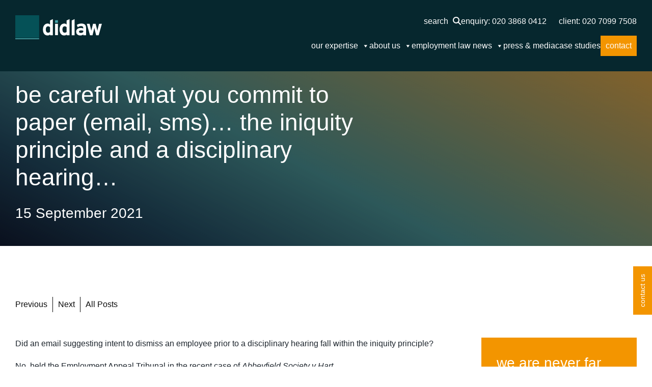

--- FILE ---
content_type: text/html; charset=UTF-8
request_url: https://didlaw.com/be-careful-what-you-commit-to-paper-email-sms-the-iniquity-principle-and-a-disciplinary-hearing
body_size: 175868
content:
<!doctype html><html lang="en-GB"><head><script data-no-optimize="1">var litespeed_docref=sessionStorage.getItem("litespeed_docref");litespeed_docref&&(Object.defineProperty(document,"referrer",{get:function(){return litespeed_docref}}),sessionStorage.removeItem("litespeed_docref"));</script>  <script type="litespeed/javascript">(function(w,d,s,l,i){w[l]=w[l]||[];w[l].push({'gtm.start':new Date().getTime(),event:'gtm.js'});var f=d.getElementsByTagName(s)[0],j=d.createElement(s),dl=l!='dataLayer'?'&l='+l:'';j.async=!0;j.src='https://www.googletagmanager.com/gtm.js?id='+i+dl;f.parentNode.insertBefore(j,f)})(window,document,'script','dataLayer','GTM-T7DVPGL8')</script>  <script type="litespeed/javascript">var $wc_load=function(a){return JSON.parse(JSON.stringify(a))},$wc_leads=$wc_leads||{doc:{url:$wc_load(document.URL),ref:$wc_load(document.referrer),search:$wc_load(location.search),hash:$wc_load(location.hash)}}</script> <script type="litespeed/javascript" data-src="//s.ksrndkehqnwntyxlhgto.com/79211.js"></script> <meta name="google-site-verification" content="io5A7LyFozPM5jPYKwyJafqyRkecxK34vBs5fqR9jWQ" /><meta charset="UTF-8"><meta name="viewport" content="width=device-width, initial-scale=1"><link rel="profile" href="https://gmpg.org/xfn/11"><link rel="shortcut icon" href="https://didlaw.com/wp-content/themes/didlaw/images/favicon.ico" /><link rel="apple-touch-icon" href="https://didlaw.com/wp-content/themes/didlaw/images/apple-touch-icon.jpg" /> <script type="litespeed/javascript">(function(){var se=document.createElement("script");se.type="text/javascript";se.async=!0;se.src="//storage.googleapis.com/moneypennychat/js/081bc7d0-689c-40a2-bbd5-fd519da45c05.js";var done=!1;se.onload=se.onreadystatechange=function(){if(!done&&(!this.readyState||this.readyState==="loaded"||this.readyState==="complete")){done=!0;var seAgent;Moneypenny.setCallback('StartChat',function(email,msg,type){if(type=='proactive'){ga('send','event','Moneypenny','proactiveEngaged','Proactive Start Chat')}});Moneypenny.setCallback('StartChat',function(msg){ga('send','event','Moneypenny','proactiveEngaged','Manual Start Chat')})}};var s=document.getElementsByTagName("script")[0];s.parentNode.insertBefore(se,s)})()</script> <meta name="format-detection" content="telephone=no"><meta name='robots' content='index, follow, max-image-preview:large, max-snippet:-1, max-video-preview:-1' /><title>be careful what you commit to paper (email, SMS)… the iniquity principle and a disciplinary hearing… - Didlaw</title><meta name="description" content="Does an email suggesting intent to dismiss an employee prior to a disciplinary hearing fall within the iniquity principle? Read Didlaw&#039;s insight." /><link rel="canonical" href="https://didlaw.com/be-careful-what-you-commit-to-paper-email-sms-the-iniquity-principle-and-a-disciplinary-hearing" /><meta property="og:locale" content="en_GB" /><meta property="og:type" content="article" /><meta property="og:title" content="be careful what you commit to paper (email, SMS)… the iniquity principle and a disciplinary hearing… - Didlaw" /><meta property="og:description" content="Does an email suggesting intent to dismiss an employee prior to a disciplinary hearing fall within the iniquity principle? Read Didlaw&#039;s insight." /><meta property="og:url" content="https://didlaw.com/be-careful-what-you-commit-to-paper-email-sms-the-iniquity-principle-and-a-disciplinary-hearing" /><meta property="og:site_name" content="Didlaw" /><meta property="article:published_time" content="2021-09-15T07:23:00+00:00" /><meta property="article:modified_time" content="2023-10-25T12:22:08+00:00" /><meta property="og:image" content="https://didlaw.com/wp-content/uploads/2022/04/Untitled-design-2023-03-15T140646.885.png" /><meta property="og:image:width" content="800" /><meta property="og:image:height" content="400" /><meta property="og:image:type" content="image/png" /><meta name="author" content="didlaw" /><meta name="twitter:card" content="summary_large_image" /><meta name="twitter:label1" content="Written by" /><meta name="twitter:data1" content="didlaw" /><meta name="twitter:label2" content="Estimated reading time" /><meta name="twitter:data2" content="2 minutes" /> <script type="application/ld+json" class="yoast-schema-graph">{"@context":"https://schema.org","@graph":[{"@type":"Article","@id":"https://didlaw.com/be-careful-what-you-commit-to-paper-email-sms-the-iniquity-principle-and-a-disciplinary-hearing#article","isPartOf":{"@id":"https://didlaw.com/be-careful-what-you-commit-to-paper-email-sms-the-iniquity-principle-and-a-disciplinary-hearing"},"author":{"name":"didlaw","@id":"https://didlaw.com/#/schema/person/bc68b45b34699dae4d9c7d1f6daa215a"},"headline":"be careful what you commit to paper (email, SMS)… the iniquity principle and a disciplinary hearing…","datePublished":"2021-09-15T07:23:00+00:00","dateModified":"2023-10-25T12:22:08+00:00","mainEntityOfPage":{"@id":"https://didlaw.com/be-careful-what-you-commit-to-paper-email-sms-the-iniquity-principle-and-a-disciplinary-hearing"},"wordCount":451,"publisher":{"@id":"https://didlaw.com/#organization"},"image":{"@id":"https://didlaw.com/be-careful-what-you-commit-to-paper-email-sms-the-iniquity-principle-and-a-disciplinary-hearing#primaryimage"},"thumbnailUrl":"https://didlaw.com/wp-content/uploads/2022/04/Untitled-design-2023-03-15T140646.885.png","inLanguage":"en-GB"},{"@type":"WebPage","@id":"https://didlaw.com/be-careful-what-you-commit-to-paper-email-sms-the-iniquity-principle-and-a-disciplinary-hearing","url":"https://didlaw.com/be-careful-what-you-commit-to-paper-email-sms-the-iniquity-principle-and-a-disciplinary-hearing","name":"be careful what you commit to paper (email, SMS)… the iniquity principle and a disciplinary hearing… - Didlaw","isPartOf":{"@id":"https://didlaw.com/#website"},"primaryImageOfPage":{"@id":"https://didlaw.com/be-careful-what-you-commit-to-paper-email-sms-the-iniquity-principle-and-a-disciplinary-hearing#primaryimage"},"image":{"@id":"https://didlaw.com/be-careful-what-you-commit-to-paper-email-sms-the-iniquity-principle-and-a-disciplinary-hearing#primaryimage"},"thumbnailUrl":"https://didlaw.com/wp-content/uploads/2022/04/Untitled-design-2023-03-15T140646.885.png","datePublished":"2021-09-15T07:23:00+00:00","dateModified":"2023-10-25T12:22:08+00:00","description":"Does an email suggesting intent to dismiss an employee prior to a disciplinary hearing fall within the iniquity principle? Read Didlaw's insight.","breadcrumb":{"@id":"https://didlaw.com/be-careful-what-you-commit-to-paper-email-sms-the-iniquity-principle-and-a-disciplinary-hearing#breadcrumb"},"inLanguage":"en-GB","potentialAction":[{"@type":"ReadAction","target":["https://didlaw.com/be-careful-what-you-commit-to-paper-email-sms-the-iniquity-principle-and-a-disciplinary-hearing"]}]},{"@type":"ImageObject","inLanguage":"en-GB","@id":"https://didlaw.com/be-careful-what-you-commit-to-paper-email-sms-the-iniquity-principle-and-a-disciplinary-hearing#primaryimage","url":"https://didlaw.com/wp-content/uploads/2022/04/Untitled-design-2023-03-15T140646.885.png","contentUrl":"https://didlaw.com/wp-content/uploads/2022/04/Untitled-design-2023-03-15T140646.885.png","width":800,"height":400},{"@type":"BreadcrumbList","@id":"https://didlaw.com/be-careful-what-you-commit-to-paper-email-sms-the-iniquity-principle-and-a-disciplinary-hearing#breadcrumb","itemListElement":[{"@type":"ListItem","position":1,"name":"Home","item":"https://didlaw.com/"},{"@type":"ListItem","position":2,"name":"Blog","item":"https://didlaw.com/blog"},{"@type":"ListItem","position":3,"name":"be careful what you commit to paper (email, SMS)… the iniquity principle and a disciplinary hearing…"}]},{"@type":"WebSite","@id":"https://didlaw.com/#website","url":"https://didlaw.com/","name":"Didlaw","description":"a different kind of law firm","publisher":{"@id":"https://didlaw.com/#organization"},"potentialAction":[{"@type":"SearchAction","target":{"@type":"EntryPoint","urlTemplate":"https://didlaw.com/?s={search_term_string}"},"query-input":"required name=search_term_string"}],"inLanguage":"en-GB"},{"@type":"Organization","@id":"https://didlaw.com/#organization","name":"Didlaw","url":"https://didlaw.com/","logo":{"@type":"ImageObject","inLanguage":"en-GB","@id":"https://didlaw.com/#/schema/logo/image/","url":"https://didlaw.com/wp-content/uploads/2024/06/Didlaw-Logo-Full-rgb-ol.svg","contentUrl":"https://didlaw.com/wp-content/uploads/2024/06/Didlaw-Logo-Full-rgb-ol.svg","caption":"Didlaw"},"image":{"@id":"https://didlaw.com/#/schema/logo/image/"}},{"@type":"Person","@id":"https://didlaw.com/#/schema/person/bc68b45b34699dae4d9c7d1f6daa215a","name":"didlaw","url":"https://didlaw.com/author/didlaw"}]}</script> <link rel='dns-prefetch' href='//platform-api.sharethis.com' /><link rel="alternate" type="application/rss+xml" title="Didlaw &raquo; Feed" href="https://didlaw.com/feed" /><link rel="alternate" type="application/rss+xml" title="Didlaw &raquo; Comments Feed" href="https://didlaw.com/comments/feed" /><link rel="alternate" type="application/rss+xml" title="Didlaw &raquo; be careful what you commit to paper (email, SMS)… the iniquity principle and a disciplinary hearing… Comments Feed" href="https://didlaw.com/be-careful-what-you-commit-to-paper-email-sms-the-iniquity-principle-and-a-disciplinary-hearing/feed" /><link rel="alternate" title="oEmbed (JSON)" type="application/json+oembed" href="https://didlaw.com/wp-json/oembed/1.0/embed?url=https%3A%2F%2Fdidlaw.com%2Fbe-careful-what-you-commit-to-paper-email-sms-the-iniquity-principle-and-a-disciplinary-hearing" /><link rel="alternate" title="oEmbed (XML)" type="text/xml+oembed" href="https://didlaw.com/wp-json/oembed/1.0/embed?url=https%3A%2F%2Fdidlaw.com%2Fbe-careful-what-you-commit-to-paper-email-sms-the-iniquity-principle-and-a-disciplinary-hearing&#038;format=xml" /><style id='wp-img-auto-sizes-contain-inline-css'>img:is([sizes=auto i],[sizes^="auto," i]){contain-intrinsic-size:3000px 1500px}
/*# sourceURL=wp-img-auto-sizes-contain-inline-css */</style><link data-optimized="2" rel="stylesheet" href="https://didlaw.com/wp-content/litespeed/css/54ba727d97d8cded23f7f5c23c90e406.css?ver=8369b" /><style id='wp-block-heading-inline-css'>h1:where(.wp-block-heading).has-background,h2:where(.wp-block-heading).has-background,h3:where(.wp-block-heading).has-background,h4:where(.wp-block-heading).has-background,h5:where(.wp-block-heading).has-background,h6:where(.wp-block-heading).has-background{padding:1.25em 2.375em}h1.has-text-align-left[style*=writing-mode]:where([style*=vertical-lr]),h1.has-text-align-right[style*=writing-mode]:where([style*=vertical-rl]),h2.has-text-align-left[style*=writing-mode]:where([style*=vertical-lr]),h2.has-text-align-right[style*=writing-mode]:where([style*=vertical-rl]),h3.has-text-align-left[style*=writing-mode]:where([style*=vertical-lr]),h3.has-text-align-right[style*=writing-mode]:where([style*=vertical-rl]),h4.has-text-align-left[style*=writing-mode]:where([style*=vertical-lr]),h4.has-text-align-right[style*=writing-mode]:where([style*=vertical-rl]),h5.has-text-align-left[style*=writing-mode]:where([style*=vertical-lr]),h5.has-text-align-right[style*=writing-mode]:where([style*=vertical-rl]),h6.has-text-align-left[style*=writing-mode]:where([style*=vertical-lr]),h6.has-text-align-right[style*=writing-mode]:where([style*=vertical-rl]){rotate:180deg}
/*# sourceURL=https://didlaw.com/wp-includes/blocks/heading/style.min.css */</style><style id='wp-block-paragraph-inline-css'>.is-small-text{font-size:.875em}.is-regular-text{font-size:1em}.is-large-text{font-size:2.25em}.is-larger-text{font-size:3em}.has-drop-cap:not(:focus):first-letter{float:left;font-size:8.4em;font-style:normal;font-weight:100;line-height:.68;margin:.05em .1em 0 0;text-transform:uppercase}body.rtl .has-drop-cap:not(:focus):first-letter{float:none;margin-left:.1em}p.has-drop-cap.has-background{overflow:hidden}:root :where(p.has-background){padding:1.25em 2.375em}:where(p.has-text-color:not(.has-link-color)) a{color:inherit}p.has-text-align-left[style*="writing-mode:vertical-lr"],p.has-text-align-right[style*="writing-mode:vertical-rl"]{rotate:180deg}
/*# sourceURL=https://didlaw.com/wp-includes/blocks/paragraph/style.min.css */</style><style id='global-styles-inline-css'>:root{--wp--preset--aspect-ratio--square: 1;--wp--preset--aspect-ratio--4-3: 4/3;--wp--preset--aspect-ratio--3-4: 3/4;--wp--preset--aspect-ratio--3-2: 3/2;--wp--preset--aspect-ratio--2-3: 2/3;--wp--preset--aspect-ratio--16-9: 16/9;--wp--preset--aspect-ratio--9-16: 9/16;--wp--preset--color--black: #000000;--wp--preset--color--cyan-bluish-gray: #abb8c3;--wp--preset--color--white: #ffffff;--wp--preset--color--pale-pink: #f78da7;--wp--preset--color--vivid-red: #cf2e2e;--wp--preset--color--luminous-vivid-orange: #ff6900;--wp--preset--color--luminous-vivid-amber: #fcb900;--wp--preset--color--light-green-cyan: #7bdcb5;--wp--preset--color--vivid-green-cyan: #00d084;--wp--preset--color--pale-cyan-blue: #8ed1fc;--wp--preset--color--vivid-cyan-blue: #0693e3;--wp--preset--color--vivid-purple: #9b51e0;--wp--preset--gradient--vivid-cyan-blue-to-vivid-purple: linear-gradient(135deg,rgb(6,147,227) 0%,rgb(155,81,224) 100%);--wp--preset--gradient--light-green-cyan-to-vivid-green-cyan: linear-gradient(135deg,rgb(122,220,180) 0%,rgb(0,208,130) 100%);--wp--preset--gradient--luminous-vivid-amber-to-luminous-vivid-orange: linear-gradient(135deg,rgb(252,185,0) 0%,rgb(255,105,0) 100%);--wp--preset--gradient--luminous-vivid-orange-to-vivid-red: linear-gradient(135deg,rgb(255,105,0) 0%,rgb(207,46,46) 100%);--wp--preset--gradient--very-light-gray-to-cyan-bluish-gray: linear-gradient(135deg,rgb(238,238,238) 0%,rgb(169,184,195) 100%);--wp--preset--gradient--cool-to-warm-spectrum: linear-gradient(135deg,rgb(74,234,220) 0%,rgb(151,120,209) 20%,rgb(207,42,186) 40%,rgb(238,44,130) 60%,rgb(251,105,98) 80%,rgb(254,248,76) 100%);--wp--preset--gradient--blush-light-purple: linear-gradient(135deg,rgb(255,206,236) 0%,rgb(152,150,240) 100%);--wp--preset--gradient--blush-bordeaux: linear-gradient(135deg,rgb(254,205,165) 0%,rgb(254,45,45) 50%,rgb(107,0,62) 100%);--wp--preset--gradient--luminous-dusk: linear-gradient(135deg,rgb(255,203,112) 0%,rgb(199,81,192) 50%,rgb(65,88,208) 100%);--wp--preset--gradient--pale-ocean: linear-gradient(135deg,rgb(255,245,203) 0%,rgb(182,227,212) 50%,rgb(51,167,181) 100%);--wp--preset--gradient--electric-grass: linear-gradient(135deg,rgb(202,248,128) 0%,rgb(113,206,126) 100%);--wp--preset--gradient--midnight: linear-gradient(135deg,rgb(2,3,129) 0%,rgb(40,116,252) 100%);--wp--preset--font-size--small: 13px;--wp--preset--font-size--medium: 20px;--wp--preset--font-size--large: 36px;--wp--preset--font-size--x-large: 42px;--wp--preset--spacing--20: 0.44rem;--wp--preset--spacing--30: 0.67rem;--wp--preset--spacing--40: 1rem;--wp--preset--spacing--50: 1.5rem;--wp--preset--spacing--60: 2.25rem;--wp--preset--spacing--70: 3.38rem;--wp--preset--spacing--80: 5.06rem;--wp--preset--shadow--natural: 6px 6px 9px rgba(0, 0, 0, 0.2);--wp--preset--shadow--deep: 12px 12px 50px rgba(0, 0, 0, 0.4);--wp--preset--shadow--sharp: 6px 6px 0px rgba(0, 0, 0, 0.2);--wp--preset--shadow--outlined: 6px 6px 0px -3px rgb(255, 255, 255), 6px 6px rgb(0, 0, 0);--wp--preset--shadow--crisp: 6px 6px 0px rgb(0, 0, 0);}:where(.is-layout-flex){gap: 0.5em;}:where(.is-layout-grid){gap: 0.5em;}body .is-layout-flex{display: flex;}.is-layout-flex{flex-wrap: wrap;align-items: center;}.is-layout-flex > :is(*, div){margin: 0;}body .is-layout-grid{display: grid;}.is-layout-grid > :is(*, div){margin: 0;}:where(.wp-block-columns.is-layout-flex){gap: 2em;}:where(.wp-block-columns.is-layout-grid){gap: 2em;}:where(.wp-block-post-template.is-layout-flex){gap: 1.25em;}:where(.wp-block-post-template.is-layout-grid){gap: 1.25em;}.has-black-color{color: var(--wp--preset--color--black) !important;}.has-cyan-bluish-gray-color{color: var(--wp--preset--color--cyan-bluish-gray) !important;}.has-white-color{color: var(--wp--preset--color--white) !important;}.has-pale-pink-color{color: var(--wp--preset--color--pale-pink) !important;}.has-vivid-red-color{color: var(--wp--preset--color--vivid-red) !important;}.has-luminous-vivid-orange-color{color: var(--wp--preset--color--luminous-vivid-orange) !important;}.has-luminous-vivid-amber-color{color: var(--wp--preset--color--luminous-vivid-amber) !important;}.has-light-green-cyan-color{color: var(--wp--preset--color--light-green-cyan) !important;}.has-vivid-green-cyan-color{color: var(--wp--preset--color--vivid-green-cyan) !important;}.has-pale-cyan-blue-color{color: var(--wp--preset--color--pale-cyan-blue) !important;}.has-vivid-cyan-blue-color{color: var(--wp--preset--color--vivid-cyan-blue) !important;}.has-vivid-purple-color{color: var(--wp--preset--color--vivid-purple) !important;}.has-black-background-color{background-color: var(--wp--preset--color--black) !important;}.has-cyan-bluish-gray-background-color{background-color: var(--wp--preset--color--cyan-bluish-gray) !important;}.has-white-background-color{background-color: var(--wp--preset--color--white) !important;}.has-pale-pink-background-color{background-color: var(--wp--preset--color--pale-pink) !important;}.has-vivid-red-background-color{background-color: var(--wp--preset--color--vivid-red) !important;}.has-luminous-vivid-orange-background-color{background-color: var(--wp--preset--color--luminous-vivid-orange) !important;}.has-luminous-vivid-amber-background-color{background-color: var(--wp--preset--color--luminous-vivid-amber) !important;}.has-light-green-cyan-background-color{background-color: var(--wp--preset--color--light-green-cyan) !important;}.has-vivid-green-cyan-background-color{background-color: var(--wp--preset--color--vivid-green-cyan) !important;}.has-pale-cyan-blue-background-color{background-color: var(--wp--preset--color--pale-cyan-blue) !important;}.has-vivid-cyan-blue-background-color{background-color: var(--wp--preset--color--vivid-cyan-blue) !important;}.has-vivid-purple-background-color{background-color: var(--wp--preset--color--vivid-purple) !important;}.has-black-border-color{border-color: var(--wp--preset--color--black) !important;}.has-cyan-bluish-gray-border-color{border-color: var(--wp--preset--color--cyan-bluish-gray) !important;}.has-white-border-color{border-color: var(--wp--preset--color--white) !important;}.has-pale-pink-border-color{border-color: var(--wp--preset--color--pale-pink) !important;}.has-vivid-red-border-color{border-color: var(--wp--preset--color--vivid-red) !important;}.has-luminous-vivid-orange-border-color{border-color: var(--wp--preset--color--luminous-vivid-orange) !important;}.has-luminous-vivid-amber-border-color{border-color: var(--wp--preset--color--luminous-vivid-amber) !important;}.has-light-green-cyan-border-color{border-color: var(--wp--preset--color--light-green-cyan) !important;}.has-vivid-green-cyan-border-color{border-color: var(--wp--preset--color--vivid-green-cyan) !important;}.has-pale-cyan-blue-border-color{border-color: var(--wp--preset--color--pale-cyan-blue) !important;}.has-vivid-cyan-blue-border-color{border-color: var(--wp--preset--color--vivid-cyan-blue) !important;}.has-vivid-purple-border-color{border-color: var(--wp--preset--color--vivid-purple) !important;}.has-vivid-cyan-blue-to-vivid-purple-gradient-background{background: var(--wp--preset--gradient--vivid-cyan-blue-to-vivid-purple) !important;}.has-light-green-cyan-to-vivid-green-cyan-gradient-background{background: var(--wp--preset--gradient--light-green-cyan-to-vivid-green-cyan) !important;}.has-luminous-vivid-amber-to-luminous-vivid-orange-gradient-background{background: var(--wp--preset--gradient--luminous-vivid-amber-to-luminous-vivid-orange) !important;}.has-luminous-vivid-orange-to-vivid-red-gradient-background{background: var(--wp--preset--gradient--luminous-vivid-orange-to-vivid-red) !important;}.has-very-light-gray-to-cyan-bluish-gray-gradient-background{background: var(--wp--preset--gradient--very-light-gray-to-cyan-bluish-gray) !important;}.has-cool-to-warm-spectrum-gradient-background{background: var(--wp--preset--gradient--cool-to-warm-spectrum) !important;}.has-blush-light-purple-gradient-background{background: var(--wp--preset--gradient--blush-light-purple) !important;}.has-blush-bordeaux-gradient-background{background: var(--wp--preset--gradient--blush-bordeaux) !important;}.has-luminous-dusk-gradient-background{background: var(--wp--preset--gradient--luminous-dusk) !important;}.has-pale-ocean-gradient-background{background: var(--wp--preset--gradient--pale-ocean) !important;}.has-electric-grass-gradient-background{background: var(--wp--preset--gradient--electric-grass) !important;}.has-midnight-gradient-background{background: var(--wp--preset--gradient--midnight) !important;}.has-small-font-size{font-size: var(--wp--preset--font-size--small) !important;}.has-medium-font-size{font-size: var(--wp--preset--font-size--medium) !important;}.has-large-font-size{font-size: var(--wp--preset--font-size--large) !important;}.has-x-large-font-size{font-size: var(--wp--preset--font-size--x-large) !important;}
/*# sourceURL=global-styles-inline-css */</style><style id='classic-theme-styles-inline-css'>/*! This file is auto-generated */
.wp-block-button__link{color:#fff;background-color:#32373c;border-radius:9999px;box-shadow:none;text-decoration:none;padding:calc(.667em + 2px) calc(1.333em + 2px);font-size:1.125em}.wp-block-file__button{background:#32373c;color:#fff;text-decoration:none}
/*# sourceURL=/wp-includes/css/classic-themes.min.css */</style> <script id="cookie-law-info-js-extra" type="litespeed/javascript">var _ckyConfig={"_ipData":[],"_assetsURL":"https://didlaw.com/wp-content/plugins/cookie-law-info/lite/frontend/images/","_publicURL":"https://didlaw.com","_expiry":"365","_categories":[{"name":"Necessary","slug":"necessary","isNecessary":!0,"ccpaDoNotSell":!0,"cookies":[],"active":!0,"defaultConsent":{"gdpr":!0,"ccpa":!0}},{"name":"Functional","slug":"functional","isNecessary":!1,"ccpaDoNotSell":!0,"cookies":[],"active":!0,"defaultConsent":{"gdpr":!1,"ccpa":!1}},{"name":"Analytics","slug":"analytics","isNecessary":!1,"ccpaDoNotSell":!0,"cookies":[],"active":!0,"defaultConsent":{"gdpr":!1,"ccpa":!1}},{"name":"Performance","slug":"performance","isNecessary":!1,"ccpaDoNotSell":!0,"cookies":[],"active":!0,"defaultConsent":{"gdpr":!1,"ccpa":!1}},{"name":"Advertisement","slug":"advertisement","isNecessary":!1,"ccpaDoNotSell":!0,"cookies":[],"active":!0,"defaultConsent":{"gdpr":!1,"ccpa":!1}}],"_activeLaw":"gdpr","_rootDomain":"","_block":"1","_showBanner":"1","_bannerConfig":{"settings":{"type":"box","preferenceCenterType":"popup","position":"bottom-left","applicableLaw":"gdpr"},"behaviours":{"reloadBannerOnAccept":!1,"loadAnalyticsByDefault":!1,"animations":{"onLoad":"animate","onHide":"sticky"}},"config":{"revisitConsent":{"status":!0,"tag":"revisit-consent","position":"bottom-left","meta":{"url":"#"},"styles":{"background-color":"#4c858e"},"elements":{"title":{"type":"text","tag":"revisit-consent-title","status":!0,"styles":{"color":"#0056a7"}}}},"preferenceCenter":{"toggle":{"status":!0,"tag":"detail-category-toggle","type":"toggle","states":{"active":{"styles":{"background-color":"#1863DC"}},"inactive":{"styles":{"background-color":"#D0D5D2"}}}}},"categoryPreview":{"status":!1,"toggle":{"status":!0,"tag":"detail-category-preview-toggle","type":"toggle","states":{"active":{"styles":{"background-color":"#1863DC"}},"inactive":{"styles":{"background-color":"#D0D5D2"}}}}},"videoPlaceholder":{"status":!0,"styles":{"background-color":"#000000","border-color":"#000000","color":"#ffffff"}},"readMore":{"status":!1,"tag":"readmore-button","type":"link","meta":{"noFollow":!0,"newTab":!0},"styles":{"color":"#4c858e","background-color":"transparent","border-color":"transparent"}},"auditTable":{"status":!0},"optOption":{"status":!0,"toggle":{"status":!0,"tag":"optout-option-toggle","type":"toggle","states":{"active":{"styles":{"background-color":"#1863dc"}},"inactive":{"styles":{"background-color":"#FFFFFF"}}}}}}},"_version":"3.2.4","_logConsent":"","_tags":[{"tag":"accept-button","styles":{"color":"#FFFFFF","background-color":"#4c858e","border-color":"#4c858e"}},{"tag":"reject-button","styles":{"color":"#4c858e","background-color":"transparent","border-color":"#4c858e"}},{"tag":"settings-button","styles":{"color":"#4c858e","background-color":"transparent","border-color":"#4c858e"}},{"tag":"readmore-button","styles":{"color":"#4c858e","background-color":"transparent","border-color":"transparent"}},{"tag":"donotsell-button","styles":{"color":"#1863DC","background-color":"transparent","border-color":"transparent"}},{"tag":"accept-button","styles":{"color":"#FFFFFF","background-color":"#4c858e","border-color":"#4c858e"}},{"tag":"revisit-consent","styles":{"background-color":"#4c858e"}}],"_shortCodes":[{"key":"cky_readmore","content":"\u003Ca href=\"#\" class=\"cky-policy\" aria-label=\"Cookie Policy\" target=\"_blank\" rel=\"noopener\" data-cky-tag=\"readmore-button\"\u003ECookie Policy\u003C/a\u003E","tag":"readmore-button","status":!1,"attributes":{"rel":"nofollow","target":"_blank"}},{"key":"cky_show_desc","content":"\u003Cbutton class=\"cky-show-desc-btn\" data-cky-tag=\"show-desc-button\" aria-label=\"Show more\"\u003EShow more\u003C/button\u003E","tag":"show-desc-button","status":!0,"attributes":[]},{"key":"cky_hide_desc","content":"\u003Cbutton class=\"cky-show-desc-btn\" data-cky-tag=\"hide-desc-button\" aria-label=\"Show less\"\u003EShow less\u003C/button\u003E","tag":"hide-desc-button","status":!0,"attributes":[]},{"key":"cky_category_toggle_label","content":"[cky_{{status}}_category_label] [cky_preference_{{category_slug}}_title]","tag":"","status":!0,"attributes":[]},{"key":"cky_enable_category_label","content":"Enable","tag":"","status":!0,"attributes":[]},{"key":"cky_disable_category_label","content":"Disable","tag":"","status":!0,"attributes":[]},{"key":"cky_video_placeholder","content":"\u003Cdiv class=\"video-placeholder-normal\" data-cky-tag=\"video-placeholder\" id=\"[UNIQUEID]\"\u003E\u003Cp class=\"video-placeholder-text-normal\" data-cky-tag=\"placeholder-title\"\u003EPlease accept cookies to access this content\u003C/p\u003E\u003C/div\u003E","tag":"","status":!0,"attributes":[]},{"key":"cky_enable_optout_label","content":"Enable","tag":"","status":!0,"attributes":[]},{"key":"cky_disable_optout_label","content":"Disable","tag":"","status":!0,"attributes":[]},{"key":"cky_optout_toggle_label","content":"[cky_{{status}}_optout_label] [cky_optout_option_title]","tag":"","status":!0,"attributes":[]},{"key":"cky_optout_option_title","content":"Do Not Sell or Share My Personal Information","tag":"","status":!0,"attributes":[]},{"key":"cky_optout_close_label","content":"Close","tag":"","status":!0,"attributes":[]}],"_rtl":"","_providersToBlock":[]};var _ckyStyles={"css":".cky-overlay{background: #000000; opacity: 0.4; position: fixed; top: 0; left: 0; width: 100%; height: 100%; z-index: 99999999;}.cky-hide{display: none;}.cky-btn-revisit-wrapper{display: flex; align-items: center; justify-content: center; background: #0056a7; width: 45px; height: 45px; border-radius: 50%; position: fixed; z-index: 999999; cursor: pointer;}.cky-revisit-bottom-left{bottom: 15px; left: 15px;}.cky-revisit-bottom-right{bottom: 15px; right: 15px;}.cky-btn-revisit-wrapper .cky-btn-revisit{display: flex; align-items: center; justify-content: center; background: none; border: none; cursor: pointer; position: relative; margin: 0; padding: 0;}.cky-btn-revisit-wrapper .cky-btn-revisit img{max-width: fit-content; margin: 0; height: 30px; width: 30px;}.cky-revisit-bottom-left:hover::before{content: attr(data-tooltip); position: absolute; background: #4e4b66; color: #ffffff; left: calc(100% + 7px); font-size: 12px; line-height: 16px; width: max-content; padding: 4px 8px; border-radius: 4px;}.cky-revisit-bottom-left:hover::after{position: absolute; content: \"\"; border: 5px solid transparent; left: calc(100% + 2px); border-left-width: 0; border-right-color: #4e4b66;}.cky-revisit-bottom-right:hover::before{content: attr(data-tooltip); position: absolute; background: #4e4b66; color: #ffffff; right: calc(100% + 7px); font-size: 12px; line-height: 16px; width: max-content; padding: 4px 8px; border-radius: 4px;}.cky-revisit-bottom-right:hover::after{position: absolute; content: \"\"; border: 5px solid transparent; right: calc(100% + 2px); border-right-width: 0; border-left-color: #4e4b66;}.cky-revisit-hide{display: none;}.cky-consent-container{position: fixed; width: 440px; box-sizing: border-box; z-index: 9999999; border-radius: 6px;}.cky-consent-container .cky-consent-bar{background: #ffffff; border: 1px solid; padding: 20px 26px; box-shadow: 0 -1px 10px 0 #acabab4d; border-radius: 6px;}.cky-box-bottom-left{bottom: 40px; left: 40px;}.cky-box-bottom-right{bottom: 40px; right: 40px;}.cky-box-top-left{top: 40px; left: 40px;}.cky-box-top-right{top: 40px; right: 40px;}.cky-custom-brand-logo-wrapper .cky-custom-brand-logo{width: 100px; height: auto; margin: 0 0 12px 0;}.cky-notice .cky-title{color: #212121; font-weight: 700; font-size: 18px; line-height: 24px; margin: 0 0 12px 0;}.cky-notice-des *,.cky-preference-content-wrapper *,.cky-accordion-header-des *,.cky-gpc-wrapper .cky-gpc-desc *{font-size: 14px;}.cky-notice-des{color: #212121; font-size: 14px; line-height: 24px; font-weight: 400;}.cky-notice-des img{height: 25px; width: 25px;}.cky-consent-bar .cky-notice-des p,.cky-gpc-wrapper .cky-gpc-desc p,.cky-preference-body-wrapper .cky-preference-content-wrapper p,.cky-accordion-header-wrapper .cky-accordion-header-des p,.cky-cookie-des-table li div:last-child p{color: inherit; margin-top: 0; overflow-wrap: break-word;}.cky-notice-des P:last-child,.cky-preference-content-wrapper p:last-child,.cky-cookie-des-table li div:last-child p:last-child,.cky-gpc-wrapper .cky-gpc-desc p:last-child{margin-bottom: 0;}.cky-notice-des a.cky-policy,.cky-notice-des button.cky-policy{font-size: 14px; color: #1863dc; white-space: nowrap; cursor: pointer; background: transparent; border: 1px solid; text-decoration: underline;}.cky-notice-des button.cky-policy{padding: 0;}.cky-notice-des a.cky-policy:focus-visible,.cky-notice-des button.cky-policy:focus-visible,.cky-preference-content-wrapper .cky-show-desc-btn:focus-visible,.cky-accordion-header .cky-accordion-btn:focus-visible,.cky-preference-header .cky-btn-close:focus-visible,.cky-switch input[type=\"checkbox\"]:focus-visible,.cky-footer-wrapper a:focus-visible,.cky-btn:focus-visible{outline: 2px solid #1863dc; outline-offset: 2px;}.cky-btn:focus:not(:focus-visible),.cky-accordion-header .cky-accordion-btn:focus:not(:focus-visible),.cky-preference-content-wrapper .cky-show-desc-btn:focus:not(:focus-visible),.cky-btn-revisit-wrapper .cky-btn-revisit:focus:not(:focus-visible),.cky-preference-header .cky-btn-close:focus:not(:focus-visible),.cky-consent-bar .cky-banner-btn-close:focus:not(:focus-visible){outline: 0;}button.cky-show-desc-btn:not(:hover):not(:active){color: #1863dc; background: transparent;}button.cky-accordion-btn:not(:hover):not(:active),button.cky-banner-btn-close:not(:hover):not(:active),button.cky-btn-revisit:not(:hover):not(:active),button.cky-btn-close:not(:hover):not(:active){background: transparent;}.cky-consent-bar button:hover,.cky-modal.cky-modal-open button:hover,.cky-consent-bar button:focus,.cky-modal.cky-modal-open button:focus{text-decoration: none;}.cky-notice-btn-wrapper{display: flex; justify-content: flex-start; align-items: center; flex-wrap: wrap; margin-top: 16px;}.cky-notice-btn-wrapper .cky-btn{text-shadow: none; box-shadow: none;}.cky-btn{flex: auto; max-width: 100%; font-size: 14px; font-family: inherit; line-height: 24px; padding: 8px; font-weight: 500; margin: 0 8px 0 0; border-radius: 2px; cursor: pointer; text-align: center; text-transform: none; min-height: 0;}.cky-btn:hover{opacity: 0.8;}.cky-btn-customize{color: #1863dc; background: transparent; border: 2px solid #1863dc;}.cky-btn-reject{color: #1863dc; background: transparent; border: 2px solid #1863dc;}.cky-btn-accept{background: #1863dc; color: #ffffff; border: 2px solid #1863dc;}.cky-btn:last-child{margin-right: 0;}@media (max-width: 576px){.cky-box-bottom-left{bottom: 0; left: 0;}.cky-box-bottom-right{bottom: 0; right: 0;}.cky-box-top-left{top: 0; left: 0;}.cky-box-top-right{top: 0; right: 0;}}@media (max-width: 440px){.cky-box-bottom-left, .cky-box-bottom-right, .cky-box-top-left, .cky-box-top-right{width: 100%; max-width: 100%;}.cky-consent-container .cky-consent-bar{padding: 20px 0;}.cky-custom-brand-logo-wrapper, .cky-notice .cky-title, .cky-notice-des, .cky-notice-btn-wrapper{padding: 0 24px;}.cky-notice-des{max-height: 40vh; overflow-y: scroll;}.cky-notice-btn-wrapper{flex-direction: column; margin-top: 0;}.cky-btn{width: 100%; margin: 10px 0 0 0;}.cky-notice-btn-wrapper .cky-btn-customize{order: 2;}.cky-notice-btn-wrapper .cky-btn-reject{order: 3;}.cky-notice-btn-wrapper .cky-btn-accept{order: 1; margin-top: 16px;}}@media (max-width: 352px){.cky-notice .cky-title{font-size: 16px;}.cky-notice-des *{font-size: 12px;}.cky-notice-des, .cky-btn{font-size: 12px;}}.cky-modal.cky-modal-open{display: flex; visibility: visible; -webkit-transform: translate(-50%, -50%); -moz-transform: translate(-50%, -50%); -ms-transform: translate(-50%, -50%); -o-transform: translate(-50%, -50%); transform: translate(-50%, -50%); top: 50%; left: 50%; transition: all 1s ease;}.cky-modal{box-shadow: 0 32px 68px rgba(0, 0, 0, 0.3); margin: 0 auto; position: fixed; max-width: 100%; background: #ffffff; top: 50%; box-sizing: border-box; border-radius: 6px; z-index: 999999999; color: #212121; -webkit-transform: translate(-50%, 100%); -moz-transform: translate(-50%, 100%); -ms-transform: translate(-50%, 100%); -o-transform: translate(-50%, 100%); transform: translate(-50%, 100%); visibility: hidden; transition: all 0s ease;}.cky-preference-center{max-height: 79vh; overflow: hidden; width: 845px; overflow: hidden; flex: 1 1 0; display: flex; flex-direction: column; border-radius: 6px;}.cky-preference-header{display: flex; align-items: center; justify-content: space-between; padding: 22px 24px; border-bottom: 1px solid;}.cky-preference-header .cky-preference-title{font-size: 18px; font-weight: 700; line-height: 24px;}.cky-preference-header .cky-btn-close{margin: 0; cursor: pointer; vertical-align: middle; padding: 0; background: none; border: none; width: auto; height: auto; min-height: 0; line-height: 0; text-shadow: none; box-shadow: none;}.cky-preference-header .cky-btn-close img{margin: 0; height: 10px; width: 10px;}.cky-preference-body-wrapper{padding: 0 24px; flex: 1; overflow: auto; box-sizing: border-box;}.cky-preference-content-wrapper,.cky-gpc-wrapper .cky-gpc-desc{font-size: 14px; line-height: 24px; font-weight: 400; padding: 12px 0;}.cky-preference-content-wrapper{border-bottom: 1px solid;}.cky-preference-content-wrapper img{height: 25px; width: 25px;}.cky-preference-content-wrapper .cky-show-desc-btn{font-size: 14px; font-family: inherit; color: #1863dc; text-decoration: none; line-height: 24px; padding: 0; margin: 0; white-space: nowrap; cursor: pointer; background: transparent; border-color: transparent; text-transform: none; min-height: 0; text-shadow: none; box-shadow: none;}.cky-accordion-wrapper{margin-bottom: 10px;}.cky-accordion{border-bottom: 1px solid;}.cky-accordion:last-child{border-bottom: none;}.cky-accordion .cky-accordion-item{display: flex; margin-top: 10px;}.cky-accordion .cky-accordion-body{display: none;}.cky-accordion.cky-accordion-active .cky-accordion-body{display: block; padding: 0 22px; margin-bottom: 16px;}.cky-accordion-header-wrapper{cursor: pointer; width: 100%;}.cky-accordion-item .cky-accordion-header{display: flex; justify-content: space-between; align-items: center;}.cky-accordion-header .cky-accordion-btn{font-size: 16px; font-family: inherit; color: #212121; line-height: 24px; background: none; border: none; font-weight: 700; padding: 0; margin: 0; cursor: pointer; text-transform: none; min-height: 0; text-shadow: none; box-shadow: none;}.cky-accordion-header .cky-always-active{color: #008000; font-weight: 600; line-height: 24px; font-size: 14px;}.cky-accordion-header-des{font-size: 14px; line-height: 24px; margin: 10px 0 16px 0;}.cky-accordion-chevron{margin-right: 22px; position: relative; cursor: pointer;}.cky-accordion-chevron-hide{display: none;}.cky-accordion .cky-accordion-chevron i::before{content: \"\"; position: absolute; border-right: 1.4px solid; border-bottom: 1.4px solid; border-color: inherit; height: 6px; width: 6px; -webkit-transform: rotate(-45deg); -moz-transform: rotate(-45deg); -ms-transform: rotate(-45deg); -o-transform: rotate(-45deg); transform: rotate(-45deg); transition: all 0.2s ease-in-out; top: 8px;}.cky-accordion.cky-accordion-active .cky-accordion-chevron i::before{-webkit-transform: rotate(45deg); -moz-transform: rotate(45deg); -ms-transform: rotate(45deg); -o-transform: rotate(45deg); transform: rotate(45deg);}.cky-audit-table{background: #f4f4f4; border-radius: 6px;}.cky-audit-table .cky-empty-cookies-text{color: inherit; font-size: 12px; line-height: 24px; margin: 0; padding: 10px;}.cky-audit-table .cky-cookie-des-table{font-size: 12px; line-height: 24px; font-weight: normal; padding: 15px 10px; border-bottom: 1px solid; border-bottom-color: inherit; margin: 0;}.cky-audit-table .cky-cookie-des-table:last-child{border-bottom: none;}.cky-audit-table .cky-cookie-des-table li{list-style-type: none; display: flex; padding: 3px 0;}.cky-audit-table .cky-cookie-des-table li:first-child{padding-top: 0;}.cky-cookie-des-table li div:first-child{width: 100px; font-weight: 600; word-break: break-word; word-wrap: break-word;}.cky-cookie-des-table li div:last-child{flex: 1; word-break: break-word; word-wrap: break-word; margin-left: 8px;}.cky-footer-shadow{display: block; width: 100%; height: 40px; background: linear-gradient(180deg, rgba(255, 255, 255, 0) 0%, #ffffff 100%); position: absolute; bottom: calc(100% - 1px);}.cky-footer-wrapper{position: relative;}.cky-prefrence-btn-wrapper{display: flex; flex-wrap: wrap; align-items: center; justify-content: center; padding: 22px 24px; border-top: 1px solid;}.cky-prefrence-btn-wrapper .cky-btn{flex: auto; max-width: 100%; text-shadow: none; box-shadow: none;}.cky-btn-preferences{color: #1863dc; background: transparent; border: 2px solid #1863dc;}.cky-preference-header,.cky-preference-body-wrapper,.cky-preference-content-wrapper,.cky-accordion-wrapper,.cky-accordion,.cky-accordion-wrapper,.cky-footer-wrapper,.cky-prefrence-btn-wrapper{border-color: inherit;}@media (max-width: 845px){.cky-modal{max-width: calc(100% - 16px);}}@media (max-width: 576px){.cky-modal{max-width: 100%;}.cky-preference-center{max-height: 100vh;}.cky-prefrence-btn-wrapper{flex-direction: column;}.cky-accordion.cky-accordion-active .cky-accordion-body{padding-right: 0;}.cky-prefrence-btn-wrapper .cky-btn{width: 100%; margin: 10px 0 0 0;}.cky-prefrence-btn-wrapper .cky-btn-reject{order: 3;}.cky-prefrence-btn-wrapper .cky-btn-accept{order: 1; margin-top: 0;}.cky-prefrence-btn-wrapper .cky-btn-preferences{order: 2;}}@media (max-width: 425px){.cky-accordion-chevron{margin-right: 15px;}.cky-notice-btn-wrapper{margin-top: 0;}.cky-accordion.cky-accordion-active .cky-accordion-body{padding: 0 15px;}}@media (max-width: 352px){.cky-preference-header .cky-preference-title{font-size: 16px;}.cky-preference-header{padding: 16px 24px;}.cky-preference-content-wrapper *, .cky-accordion-header-des *{font-size: 12px;}.cky-preference-content-wrapper, .cky-preference-content-wrapper .cky-show-more, .cky-accordion-header .cky-always-active, .cky-accordion-header-des, .cky-preference-content-wrapper .cky-show-desc-btn, .cky-notice-des a.cky-policy{font-size: 12px;}.cky-accordion-header .cky-accordion-btn{font-size: 14px;}}.cky-switch{display: flex;}.cky-switch input[type=\"checkbox\"]{position: relative; width: 44px; height: 24px; margin: 0; background: #d0d5d2; -webkit-appearance: none; border-radius: 50px; cursor: pointer; outline: 0; border: none; top: 0;}.cky-switch input[type=\"checkbox\"]:checked{background: #1863dc;}.cky-switch input[type=\"checkbox\"]:before{position: absolute; content: \"\"; height: 20px; width: 20px; left: 2px; bottom: 2px; border-radius: 50%; background-color: white; -webkit-transition: 0.4s; transition: 0.4s; margin: 0;}.cky-switch input[type=\"checkbox\"]:after{display: none;}.cky-switch input[type=\"checkbox\"]:checked:before{-webkit-transform: translateX(20px); -ms-transform: translateX(20px); transform: translateX(20px);}@media (max-width: 425px){.cky-switch input[type=\"checkbox\"]{width: 38px; height: 21px;}.cky-switch input[type=\"checkbox\"]:before{height: 17px; width: 17px;}.cky-switch input[type=\"checkbox\"]:checked:before{-webkit-transform: translateX(17px); -ms-transform: translateX(17px); transform: translateX(17px);}}.cky-consent-bar .cky-banner-btn-close{position: absolute; right: 9px; top: 5px; background: none; border: none; cursor: pointer; padding: 0; margin: 0; min-height: 0; line-height: 0; height: auto; width: auto; text-shadow: none; box-shadow: none;}.cky-consent-bar .cky-banner-btn-close img{height: 9px; width: 9px; margin: 0;}.cky-notice-group{font-size: 14px; line-height: 24px; font-weight: 400; color: #212121;}.cky-notice-btn-wrapper .cky-btn-do-not-sell{font-size: 14px; line-height: 24px; padding: 6px 0; margin: 0; font-weight: 500; background: none; border-radius: 2px; border: none; cursor: pointer; text-align: left; color: #1863dc; background: transparent; border-color: transparent; box-shadow: none; text-shadow: none;}.cky-consent-bar .cky-banner-btn-close:focus-visible,.cky-notice-btn-wrapper .cky-btn-do-not-sell:focus-visible,.cky-opt-out-btn-wrapper .cky-btn:focus-visible,.cky-opt-out-checkbox-wrapper input[type=\"checkbox\"].cky-opt-out-checkbox:focus-visible{outline: 2px solid #1863dc; outline-offset: 2px;}@media (max-width: 440px){.cky-consent-container{width: 100%;}}@media (max-width: 352px){.cky-notice-des a.cky-policy, .cky-notice-btn-wrapper .cky-btn-do-not-sell{font-size: 12px;}}.cky-opt-out-wrapper{padding: 12px 0;}.cky-opt-out-wrapper .cky-opt-out-checkbox-wrapper{display: flex; align-items: center;}.cky-opt-out-checkbox-wrapper .cky-opt-out-checkbox-label{font-size: 16px; font-weight: 700; line-height: 24px; margin: 0 0 0 12px; cursor: pointer;}.cky-opt-out-checkbox-wrapper input[type=\"checkbox\"].cky-opt-out-checkbox{background-color: #ffffff; border: 1px solid black; width: 20px; height: 18.5px; margin: 0; -webkit-appearance: none; position: relative; display: flex; align-items: center; justify-content: center; border-radius: 2px; cursor: pointer;}.cky-opt-out-checkbox-wrapper input[type=\"checkbox\"].cky-opt-out-checkbox:checked{background-color: #1863dc; border: none;}.cky-opt-out-checkbox-wrapper input[type=\"checkbox\"].cky-opt-out-checkbox:checked::after{left: 6px; bottom: 4px; width: 7px; height: 13px; border: solid #ffffff; border-width: 0 3px 3px 0; border-radius: 2px; -webkit-transform: rotate(45deg); -ms-transform: rotate(45deg); transform: rotate(45deg); content: \"\"; position: absolute; box-sizing: border-box;}.cky-opt-out-checkbox-wrapper.cky-disabled .cky-opt-out-checkbox-label,.cky-opt-out-checkbox-wrapper.cky-disabled input[type=\"checkbox\"].cky-opt-out-checkbox{cursor: no-drop;}.cky-gpc-wrapper{margin: 0 0 0 32px;}.cky-footer-wrapper .cky-opt-out-btn-wrapper{display: flex; flex-wrap: wrap; align-items: center; justify-content: center; padding: 22px 24px;}.cky-opt-out-btn-wrapper .cky-btn{flex: auto; max-width: 100%; text-shadow: none; box-shadow: none;}.cky-opt-out-btn-wrapper .cky-btn-cancel{border: 1px solid #dedfe0; background: transparent; color: #858585;}.cky-opt-out-btn-wrapper .cky-btn-confirm{background: #1863dc; color: #ffffff; border: 1px solid #1863dc;}@media (max-width: 352px){.cky-opt-out-checkbox-wrapper .cky-opt-out-checkbox-label{font-size: 14px;}.cky-gpc-wrapper .cky-gpc-desc, .cky-gpc-wrapper .cky-gpc-desc *{font-size: 12px;}.cky-opt-out-checkbox-wrapper input[type=\"checkbox\"].cky-opt-out-checkbox{width: 16px; height: 16px;}.cky-opt-out-checkbox-wrapper input[type=\"checkbox\"].cky-opt-out-checkbox:checked::after{left: 5px; bottom: 4px; width: 3px; height: 9px;}.cky-gpc-wrapper{margin: 0 0 0 28px;}}.video-placeholder-youtube{background-size: 100% 100%; background-position: center; background-repeat: no-repeat; background-color: #b2b0b059; position: relative; display: flex; align-items: center; justify-content: center; max-width: 100%;}.video-placeholder-text-youtube{text-align: center; align-items: center; padding: 10px 16px; background-color: #000000cc; color: #ffffff; border: 1px solid; border-radius: 2px; cursor: pointer;}.video-placeholder-normal{background-image: url(\"/wp-content/plugins/cookie-law-info/lite/frontend/images/placeholder.svg\"); background-size: 80px; background-position: center; background-repeat: no-repeat; background-color: #b2b0b059; position: relative; display: flex; align-items: flex-end; justify-content: center; max-width: 100%;}.video-placeholder-text-normal{align-items: center; padding: 10px 16px; text-align: center; border: 1px solid; border-radius: 2px; cursor: pointer;}.cky-rtl{direction: rtl; text-align: right;}.cky-rtl .cky-banner-btn-close{left: 9px; right: auto;}.cky-rtl .cky-notice-btn-wrapper .cky-btn:last-child{margin-right: 8px;}.cky-rtl .cky-notice-btn-wrapper .cky-btn:first-child{margin-right: 0;}.cky-rtl .cky-notice-btn-wrapper{margin-left: 0; margin-right: 15px;}.cky-rtl .cky-prefrence-btn-wrapper .cky-btn{margin-right: 8px;}.cky-rtl .cky-prefrence-btn-wrapper .cky-btn:first-child{margin-right: 0;}.cky-rtl .cky-accordion .cky-accordion-chevron i::before{border: none; border-left: 1.4px solid; border-top: 1.4px solid; left: 12px;}.cky-rtl .cky-accordion.cky-accordion-active .cky-accordion-chevron i::before{-webkit-transform: rotate(-135deg); -moz-transform: rotate(-135deg); -ms-transform: rotate(-135deg); -o-transform: rotate(-135deg); transform: rotate(-135deg);}@media (max-width: 768px){.cky-rtl .cky-notice-btn-wrapper{margin-right: 0;}}@media (max-width: 576px){.cky-rtl .cky-notice-btn-wrapper .cky-btn:last-child{margin-right: 0;}.cky-rtl .cky-prefrence-btn-wrapper .cky-btn{margin-right: 0;}.cky-rtl .cky-accordion.cky-accordion-active .cky-accordion-body{padding: 0 22px 0 0;}}@media (max-width: 425px){.cky-rtl .cky-accordion.cky-accordion-active .cky-accordion-body{padding: 0 15px 0 0;}}.cky-rtl .cky-opt-out-btn-wrapper .cky-btn{margin-right: 12px;}.cky-rtl .cky-opt-out-btn-wrapper .cky-btn:first-child{margin-right: 0;}.cky-rtl .cky-opt-out-checkbox-wrapper .cky-opt-out-checkbox-label{margin: 0 12px 0 0;}"}</script> <script type="litespeed/javascript" data-src="//platform-api.sharethis.com/js/sharethis.js?ver=2.3.2#property=6042513c6f7ab900129ce718&amp;product=inline-buttons&amp;source=sharethis-share-buttons-wordpress" id="share-this-share-buttons-mu-js"></script> <script type="litespeed/javascript" data-src="https://didlaw.com/wp-content/themes/great-white/js/jquery.min.js" id="pod-jquery-js"></script> <script type="litespeed/javascript" data-src="https://didlaw.com/wp-includes/js/jquery/jquery.min.js" id="jquery-core-js"></script> <link rel="https://api.w.org/" href="https://didlaw.com/wp-json/" /><link rel="alternate" title="JSON" type="application/json" href="https://didlaw.com/wp-json/wp/v2/posts/3127" /><link rel="EditURI" type="application/rsd+xml" title="RSD" href="https://didlaw.com/xmlrpc.php?rsd" /><meta name="generator" content="WordPress 6.9" /><link rel='shortlink' href='https://didlaw.com/?p=3127' /><style id="cky-style-inline">[data-cky-tag]{visibility:hidden;}</style><link rel="pingback" href="https://didlaw.com/xmlrpc.php"><style>:root {
            --primary: #055157;
            --primary-l: #a2a9ad;
            --primary-d: #566670;
            --secondary: #055157;
            --secondary-l: #4c858e;
            --secondary-d: #06272e;
            --accent: #f39500;
            --accent-l: #00a7c7;
            --accent-d: #54bcca;
            --black: #0a0a0a;
            --dark: #1d252d;
            --white: #ffffff;
            --light: #f8f8f8;
            --green: #46a5aa;
            --red: #b4221b;
        }</style><style>.recentcomments a{display:inline !important;padding:0 !important;margin:0 !important;}</style><link rel="icon" href="https://didlaw.com/wp-content/uploads/2024/06/favicon.png" sizes="32x32" /><link rel="icon" href="https://didlaw.com/wp-content/uploads/2024/06/favicon.png" sizes="192x192" /><link rel="apple-touch-icon" href="https://didlaw.com/wp-content/uploads/2024/06/favicon.png" /><meta name="msapplication-TileImage" content="https://didlaw.com/wp-content/uploads/2024/06/favicon.png" /><style type="text/css">/** Mega Menu CSS: fs **/</style></head><body class="wp-singular post-template-default single single-post postid-3127 single-format-standard wp-custom-logo wp-theme-great-white wp-child-theme-didlaw mega-menu-menu-1 theme-didlaw"><div id="page" class="site"><header id="masthead" class="site-header"><div class="header-content"><div class="inner-container"><div class="left"><a class="header-logo" href="/" title="Home"><img data-lazyloaded="1" src="[data-uri]" loading="lazy" id="header-logo" data-src="https://didlaw.com/wp-content/uploads/2024/06/Didlaw-Logo-NoStrap-H-whitetext-rgb-ol.svg" alt="didlaw" width="350" height="350"/></a></div><div class="center"></div><div class="right"><div class="inner-container"><div class="search-wrap"><div id="search-collapse"><form role="search" method="get" id="searchform" class="search-form" action="https://didlaw.com/">
<label>
<span class="screen-reader-text">Search for:</span>
<input type="text" class="search-field" placeholder="search" value="" name="s" />
</label>
<button type="submit" class="search-submit" id="searchsubmit"><span class="screen-reader-text">Search</span></button></form></div><div id="search-toggle">search <i class="fas fa-search"></i></div></div><div class="top-banner-header">
<a href="tel:02038680412">enquiry: 020 3868 0412</a>
<a href="tel:02070997508">client: 020 7099 7508</a></div>
<a href="#" title="Mobile Menu" class="mobmenu-left-bt mobmenu-trigger-action header-link" id="pod-digital-mobile-menu-toggle"><i class="fa-solid fa-bars"></i></a></div><nav id="site-navigation" class="main-navigation">
<button style="display: none;" class="menu-toggle" aria-controls="primary-menu" aria-expanded="false">Main Menu</button><div id="mega-menu-wrap-menu-1" class="mega-menu-wrap"><div class="mega-menu-toggle"><div class="mega-toggle-blocks-left"></div><div class="mega-toggle-blocks-center"></div><div class="mega-toggle-blocks-right"><div class='mega-toggle-block mega-menu-toggle-animated-block mega-toggle-block-0' id='mega-toggle-block-0'><button aria-label="Toggle Menu" class="mega-toggle-animated mega-toggle-animated-slider" type="button" aria-expanded="false">
<span class="mega-toggle-animated-box">
<span class="mega-toggle-animated-inner"></span>
</span>
</button></div></div></div><ul id="mega-menu-menu-1" class="mega-menu max-mega-menu mega-menu-horizontal mega-no-js" data-event="click" data-effect="fade_up" data-effect-speed="200" data-effect-mobile="disabled" data-effect-speed-mobile="0" data-mobile-force-width="false" data-second-click="go" data-document-click="collapse" data-vertical-behaviour="standard" data-breakpoint="768" data-unbind="true" data-mobile-state="collapse_all" data-hover-intent-timeout="300" data-hover-intent-interval="100"><li class='mega-menu-item mega-menu-item-type-post_type mega-menu-item-object-page mega-menu-item-has-children mega-menu-megamenu mega-align-bottom-left mega-menu-grid mega-menu-item-6262' id='mega-menu-item-6262'><a class="mega-menu-link" href="https://didlaw.com/employee-discrimination-lawyers-london" aria-haspopup="true" aria-expanded="false" tabindex="0">our expertise<span class="mega-indicator"></span></a><ul class="mega-sub-menu"><li class='mega-menu-row' id='mega-menu-6262-0'><ul class="mega-sub-menu"><li class='mega-menu-column mega-menu-columns-3-of-12' id='mega-menu-6262-0-0'><ul class="mega-sub-menu"><li class='mega-menu-item mega-menu-item-type-post_type mega-menu-item-object-page mega-menu-item-has-children mega-menu-item-6263' id='mega-menu-item-6263'><a class="mega-menu-link" href="https://didlaw.com/disability-discrimination-solicitors-london">disability discrimination<span class="mega-indicator"></span></a><ul class="mega-sub-menu"><li class='mega-menu-item mega-menu-item-type-post_type mega-menu-item-object-page mega-menu-item-7770' id='mega-menu-item-7770'><a class="mega-menu-link" href="https://didlaw.com/disability-discrimination-solicitors-london/disabilities/autism-discrimination-in-the-workplace">autistic spectrum conditions</a></li><li class='mega-menu-item mega-menu-item-type-post_type mega-menu-item-object-page mega-menu-item-6265' id='mega-menu-item-6265'><a class="mega-menu-link" href="https://didlaw.com/disability-discrimination-solicitors-london/demoted-at-work-after-illness">demoted at work after illness</a></li><li class='mega-menu-item mega-menu-item-type-post_type mega-menu-item-object-page mega-menu-item-has-children mega-collapse-children mega-menu-item-6266' id='mega-menu-item-6266'><a class="mega-menu-link" href="https://didlaw.com/disability-discrimination-solicitors-london/disabilities" aria-haspopup="true" aria-expanded="false">disabilities<span class="mega-indicator"></span></a><ul class="mega-sub-menu"><li class='mega-menu-item mega-menu-item-type-post_type mega-menu-item-object-page mega-menu-item-7921' id='mega-menu-item-7921'><a class="mega-menu-link" href="https://didlaw.com/disability-discrimination-solicitors-london/disabilities/anxiety-discrimination">anxiety</a></li><li class='mega-menu-item mega-menu-item-type-post_type mega-menu-item-object-page mega-menu-item-7922' id='mega-menu-item-7922'><a class="mega-menu-link" href="https://didlaw.com/disability-discrimination-solicitors-london/disabilities/adhd-discrimination">ADHD</a></li><li class='mega-menu-item mega-menu-item-type-post_type mega-menu-item-object-page mega-menu-item-7923' id='mega-menu-item-7923'><a class="mega-menu-link" href="https://didlaw.com/disability-discrimination-solicitors-london/disabilities/aspergers-discrimination-at-work">aspergers</a></li><li class='mega-menu-item mega-menu-item-type-post_type mega-menu-item-object-page mega-menu-item-7924' id='mega-menu-item-7924'><a class="mega-menu-link" href="https://didlaw.com/disability-discrimination-solicitors-london/disabilities/autism-discrimination-in-the-workplace">autistic spectrum conditions</a></li><li class='mega-menu-item mega-menu-item-type-post_type mega-menu-item-object-page mega-menu-item-7925' id='mega-menu-item-7925'><a class="mega-menu-link" href="https://didlaw.com/disability-discrimination-solicitors-london/disabilities/bipolar-discrimination">bipolar</a></li><li class='mega-menu-item mega-menu-item-type-post_type mega-menu-item-object-page mega-menu-item-7926' id='mega-menu-item-7926'><a class="mega-menu-link" href="https://didlaw.com/disability-discrimination-solicitors-london/disabilities/burnout-syndrome">burnout syndrome</a></li><li class='mega-menu-item mega-menu-item-type-post_type mega-menu-item-object-page mega-menu-item-7927' id='mega-menu-item-7927'><a class="mega-menu-link" href="https://didlaw.com/disability-discrimination-solicitors-london/disabilities/cancer-discrimination-in-the-workplace">cancer</a></li><li class='mega-menu-item mega-menu-item-type-post_type mega-menu-item-object-page mega-menu-item-7928' id='mega-menu-item-7928'><a class="mega-menu-link" href="https://didlaw.com/disability-discrimination-solicitors-london/disabilities/deaf-discrimination-at-work">deafness</a></li><li class='mega-menu-item mega-menu-item-type-post_type mega-menu-item-object-page mega-menu-item-7929' id='mega-menu-item-7929'><a class="mega-menu-link" href="https://didlaw.com/disability-discrimination-solicitors-london/disabilities/depression-discrimination">depression</a></li><li class='mega-menu-item mega-menu-item-type-post_type mega-menu-item-object-page mega-menu-item-7930' id='mega-menu-item-7930'><a class="mega-menu-link" href="https://didlaw.com/disability-discrimination-solicitors-london/disabilities/diabetes-discrimination-in-the-workplace">diabetes</a></li><li class='mega-menu-item mega-menu-item-type-post_type mega-menu-item-object-page mega-menu-item-7932' id='mega-menu-item-7932'><a class="mega-menu-link" href="https://didlaw.com/disability-discrimination-solicitors-london/disabilities/ehlers-danlos-syndrome-discrimination">ehlers danlos syndrome</a></li><li class='mega-menu-item mega-menu-item-type-post_type mega-menu-item-object-page mega-menu-item-7933' id='mega-menu-item-7933'><a class="mega-menu-link" href="https://didlaw.com/disability-discrimination-solicitors-london/disabilities/hearing-impaired-discrimination">hearing impaired</a></li><li class='mega-menu-item mega-menu-item-type-post_type mega-menu-item-object-page mega-menu-item-7934' id='mega-menu-item-7934'><a class="mega-menu-link" href="https://didlaw.com/disability-discrimination-solicitors-london/disabilities/hiv-discrimination-in-the-workplace">HIV</a></li><li class='mega-menu-item mega-menu-item-type-post_type mega-menu-item-object-page mega-menu-item-7936' id='mega-menu-item-7936'><a class="mega-menu-link" href="https://didlaw.com/disability-discrimination-solicitors-london/disabilities/mobility-impairment-discrimination">mobility impairment</a></li><li class='mega-menu-item mega-menu-item-type-post_type mega-menu-item-object-page mega-menu-item-7937' id='mega-menu-item-7937'><a class="mega-menu-link" href="https://didlaw.com/disability-discrimination-solicitors-london/disabilities/obesity-discrimination-in-the-workplace">obesity</a></li><li class='mega-menu-item mega-menu-item-type-post_type mega-menu-item-object-page mega-menu-item-7938' id='mega-menu-item-7938'><a class="mega-menu-link" href="https://didlaw.com/disability-discrimination-solicitors-london/disabilities/ocd-discrimination">OCD</a></li><li class='mega-menu-item mega-menu-item-type-post_type mega-menu-item-object-page mega-menu-item-7940' id='mega-menu-item-7940'><a class="mega-menu-link" href="https://didlaw.com/disability-discrimination-solicitors-london/disabilities/working-with-parkinsons-disease">parkinsons disease</a></li><li class='mega-menu-item mega-menu-item-type-post_type mega-menu-item-object-page mega-menu-item-7941' id='mega-menu-item-7941'><a class="mega-menu-link" href="https://didlaw.com/disability-discrimination-solicitors-london/disabilities/postnatal-depression-and-work">post natal depression</a></li><li class='mega-menu-item mega-menu-item-type-post_type mega-menu-item-object-page mega-menu-item-7942' id='mega-menu-item-7942'><a class="mega-menu-link" href="https://didlaw.com/disability-discrimination-solicitors-london/disabilities/ptsd-discrimination">PTSD</a></li><li class='mega-menu-item mega-menu-item-type-post_type mega-menu-item-object-page mega-menu-item-7946' id='mega-menu-item-7946'><a class="mega-menu-link" href="https://didlaw.com/disability-discrimination-solicitors-london/disabilities/visual-impairment-discrimination">visual impairment</a></li><li class='mega-menu-item mega-menu-item-type-post_type mega-menu-item-object-page mega-menu-item-7947' id='mega-menu-item-7947'><a class="mega-menu-link" href="https://didlaw.com/disability-discrimination-solicitors-london/disabilities/working-with-a-brain-injury">working with brain injury</a></li></ul></li><li class='mega-menu-item mega-menu-item-type-post_type mega-menu-item-object-page mega-menu-item-6267' id='mega-menu-item-6267'><a class="mega-menu-link" href="https://didlaw.com/workplace-harassment-lawyers-london">harassment at work</a></li><li class='mega-menu-item mega-menu-item-type-post_type mega-menu-item-object-page mega-menu-item-6268' id='mega-menu-item-6268'><a class="mega-menu-link" href="https://didlaw.com/disability-discrimination-solicitors-london/failure-to-make-reasonable-adjustments">reasonable adjustments failure</a></li><li class='mega-menu-item mega-menu-item-type-post_type mega-menu-item-object-page mega-menu-item-6269' id='mega-menu-item-6269'><a class="mega-menu-link" href="https://didlaw.com/disability-discrimination-solicitors-london/returning-to-work-after-sick-leave">returning to work after sick leave</a></li><li class='mega-menu-item mega-menu-item-type-post_type mega-menu-item-object-page mega-menu-item-6270' id='mega-menu-item-6270'><a class="mega-menu-link" href="https://didlaw.com/disability-discrimination-solicitors-london/sickness-absence-employment-law">sickness absence employment law</a></li><li class='mega-menu-item mega-menu-item-type-post_type mega-menu-item-object-page mega-menu-item-6271' id='mega-menu-item-6271'><a class="mega-menu-link" href="https://didlaw.com/disability-discrimination-solicitors-london/time-off-work-for-depression">time off work for depression</a></li><li class='mega-menu-item mega-menu-item-type-post_type mega-menu-item-object-page mega-menu-item-6272' id='mega-menu-item-6272'><a class="mega-menu-link" href="https://didlaw.com/disability-discrimination-solicitors-london/time-off-work-for-anxiety">time off work for anxiety</a></li><li class='mega-menu-item mega-menu-item-type-post_type mega-menu-item-object-page mega-menu-item-6273' id='mega-menu-item-6273'><a class="mega-menu-link" href="https://didlaw.com/disability-discrimination-solicitors-london/victimisation-at-work">victimisation at work</a></li></ul></li><li class='mega-menu-item mega-menu-item-type-post_type mega-menu-item-object-page mega-menu-item-6293' id='mega-menu-item-6293'><a class="mega-menu-link" href="https://didlaw.com/mental-health-discrimination-lawyers-london">mental health discrimination</a></li><li class='mega-menu-item mega-menu-item-type-post_type mega-menu-item-object-page mega-menu-item-6553' id='mega-menu-item-6553'><a class="mega-menu-link" href="https://didlaw.com/neurodiversity-discrimination">neurodiversity discrimination</a></li><li class='mega-menu-item mega-menu-item-type-post_type mega-menu-item-object-page mega-menu-item-8108' id='mega-menu-item-8108'><a class="mega-menu-link" href="https://didlaw.com/religion-and-belief-discrimination">Religion and Belief Discrimination</a></li></ul></li><li class='mega-menu-column mega-menu-columns-3-of-12' id='mega-menu-6262-0-1'><ul class="mega-sub-menu"><li class='mega-menu-item mega-menu-item-type-post_type mega-menu-item-object-page mega-menu-item-has-children mega-menu-item-6274' id='mega-menu-item-6274'><a class="mega-menu-link" href="https://didlaw.com/womens-rights-in-the-workplace">sex, maternity, pregnancy<span class="mega-indicator"></span></a><ul class="mega-sub-menu"><li class='mega-menu-item mega-menu-item-type-post_type mega-menu-item-object-page mega-menu-item-6275' id='mega-menu-item-6275'><a class="mega-menu-link" href="https://didlaw.com/womens-rights-in-the-workplace/child-care-issues-for-working-parents">child care issues for working parents</a></li><li class='mega-menu-item mega-menu-item-type-post_type mega-menu-item-object-page mega-menu-item-6276' id='mega-menu-item-6276'><a class="mega-menu-link" href="https://didlaw.com/womens-rights-in-the-workplace/maternity-discrimination-lawyers">maternity discrimination</a></li><li class='mega-menu-item mega-menu-item-type-post_type mega-menu-item-object-page mega-menu-item-6277' id='mega-menu-item-6277'><a class="mega-menu-link" href="https://didlaw.com/womens-rights-in-the-workplace/maternity-leave-discrimination">maternity leave discrimination</a></li><li class='mega-menu-item mega-menu-item-type-post_type mega-menu-item-object-page mega-menu-item-7935' id='mega-menu-item-7935'><a class="mega-menu-link" href="https://didlaw.com/womens-rights-in-the-workplace/menopause-discrimination">menopause</a></li><li class='mega-menu-item mega-menu-item-type-post_type mega-menu-item-object-page mega-menu-item-6278' id='mega-menu-item-6278'><a class="mega-menu-link" href="https://didlaw.com/womens-rights-in-the-workplace/pregnancy-discrimination-at-work">pregnancy discrimination</a></li><li class='mega-menu-item mega-menu-item-type-post_type mega-menu-item-object-page mega-menu-item-6279' id='mega-menu-item-6279'><a class="mega-menu-link" href="https://didlaw.com/womens-rights-in-the-workplace/sex-discrimination-in-the-workplace">sex discrimination</a></li></ul></li><li class='mega-menu-item mega-menu-item-type-post_type mega-menu-item-object-page mega-menu-item-6280' id='mega-menu-item-6280'><a class="mega-menu-link" href="https://didlaw.com/womens-rights-in-the-workplace/sexual-harassment-at-work">sexual harassment</a></li><li class='mega-menu-item mega-menu-item-type-post_type mega-menu-item-object-page mega-menu-item-8258' id='mega-menu-item-8258'><a class="mega-menu-link" href="https://didlaw.com/negotiated-exits">Negotiated Exits</a></li><li class='mega-menu-item mega-menu-item-type-post_type mega-menu-item-object-page mega-menu-item-6288' id='mega-menu-item-6288'><a class="mega-menu-link" href="https://didlaw.com/settlement-agreement-solicitors-london">settlement agreements</a></li></ul></li><li class='mega-menu-column mega-menu-columns-3-of-12' id='mega-menu-6262-0-2'><ul class="mega-sub-menu"><li class='mega-menu-item mega-menu-item-type-post_type mega-menu-item-object-page mega-menu-item-6289' id='mega-menu-item-6289'><a class="mega-menu-link" href="https://didlaw.com/unfair-dismissal-solicitors-london">unfair dismissal</a></li><li class='mega-menu-item mega-menu-item-type-post_type mega-menu-item-object-page mega-menu-item-6287' id='mega-menu-item-6287'><a class="mega-menu-link" href="https://didlaw.com/redundancy-solicitors-london">redundancy</a></li><li class='mega-menu-item mega-menu-item-type-post_type mega-menu-item-object-page mega-menu-item-has-children mega-menu-item-6294' id='mega-menu-item-6294'><a class="mega-menu-link" href="https://didlaw.com/stress-at-work-claims">bullying, stress at work<span class="mega-indicator"></span></a><ul class="mega-sub-menu"><li class='mega-menu-item mega-menu-item-type-post_type mega-menu-item-object-page mega-menu-item-6295' id='mega-menu-item-6295'><a class="mega-menu-link" href="https://didlaw.com/stress-at-work-claims/nervous-breakdown-at-work">nervous breakdown at work</a></li><li class='mega-menu-item mega-menu-item-type-post_type mega-menu-item-object-page mega-menu-item-7939' id='mega-menu-item-7939'><a class="mega-menu-link" href="https://didlaw.com/disability-discrimination-solicitors-london/disabilities/panic-attack-at-work">panic attacks</a></li><li class='mega-menu-item mega-menu-item-type-post_type mega-menu-item-object-page mega-menu-item-6296' id='mega-menu-item-6296'><a class="mega-menu-link" href="https://didlaw.com/stress-at-work-claims/personal-injury-solicitors-london">personal injury</a></li><li class='mega-menu-item mega-menu-item-type-post_type mega-menu-item-object-page mega-menu-item-7943' id='mega-menu-item-7943'><a class="mega-menu-link" href="https://didlaw.com/disability-discrimination-solicitors-london/disabilities/repetitive-stress-injury-at-work">repetitive stress injury</a></li><li class='mega-menu-item mega-menu-item-type-post_type mega-menu-item-object-page mega-menu-item-7944' id='mega-menu-item-7944'><a class="mega-menu-link" href="https://didlaw.com/disability-discrimination-solicitors-london/disabilities/suicidal-at-work">suicidal at work</a></li><li class='mega-menu-item mega-menu-item-type-post_type mega-menu-item-object-page mega-menu-item-7945' id='mega-menu-item-7945'><a class="mega-menu-link" href="https://didlaw.com/disability-discrimination-solicitors-london/disabilities/trauma-in-the-workplace">trauma in the workplace</a></li></ul></li><li class='mega-menu-item mega-menu-item-type-post_type mega-menu-item-object-page mega-menu-item-has-children mega-menu-item-6298' id='mega-menu-item-6298'><a class="mega-menu-link" href="https://didlaw.com/disability-income-protection">disability income protection<span class="mega-indicator"></span></a><ul class="mega-sub-menu"><li class='mega-menu-item mega-menu-item-type-post_type mega-menu-item-object-page mega-menu-item-6299' id='mega-menu-item-6299'><a class="mega-menu-link" href="https://didlaw.com/disability-income-protection/group-income-protection">group income protection</a></li><li class='mega-menu-item mega-menu-item-type-post_type mega-menu-item-object-page mega-menu-item-6300' id='mega-menu-item-6300'><a class="mega-menu-link" href="https://didlaw.com/disability-income-protection/termination-payments-tax-free">termination payments tax free</a></li></ul></li></ul></li><li class='mega-menu-column mega-menu-columns-3-of-12' id='mega-menu-6262-0-3'><ul class="mega-sub-menu"><li class='mega-menu-item mega-menu-item-type-post_type mega-menu-item-object-page mega-menu-item-6281' id='mega-menu-item-6281'><a class="mega-menu-link" href="https://didlaw.com/employee-discrimination-lawyers-london/whistle-blower-protection-london">whistleblowing</a></li><li class='mega-menu-item mega-menu-item-type-post_type mega-menu-item-object-page mega-menu-item-6290' id='mega-menu-item-6290'><a class="mega-menu-link" href="https://didlaw.com/age-discrimination-lawyers">age discrimination</a></li><li class='mega-menu-item mega-menu-item-type-post_type mega-menu-item-object-page mega-menu-item-6292' id='mega-menu-item-6292'><a class="mega-menu-link" href="https://didlaw.com/grievance-disciplinary-solicitors">disciplinary & grievances</a></li><li class='mega-menu-item mega-menu-item-type-post_type mega-menu-item-object-page mega-menu-item-7570' id='mega-menu-item-7570'><a class="mega-menu-link" href="https://didlaw.com/fca-regulatory-work">FCA regulatory work </a></li></ul></li></ul></li><li class='mega-menu-row' id='mega-menu-6262-1'><ul class="mega-sub-menu"><li class='mega-menu-column mega-menu-columns-3-of-12' id='mega-menu-6262-1-0'></li></ul></li><li class='mega-menu-row' id='mega-menu-6262-2'><ul class="mega-sub-menu"><li class='mega-menu-column mega-menu-columns-3-of-12' id='mega-menu-6262-2-0'></li></ul></li><li class='mega-menu-row' id='mega-menu-6262-3'><ul class="mega-sub-menu"><li class='mega-menu-column mega-menu-columns-3-of-12' id='mega-menu-6262-3-0'></li></ul></li></ul></li><li class='mega-menu-item mega-menu-item-type-post_type mega-menu-item-object-page mega-menu-item-has-children mega-menu-megamenu mega-align-bottom-left mega-menu-grid mega-menu-item-6258' id='mega-menu-item-6258'><a class="mega-menu-link" href="https://didlaw.com/about-us" aria-haspopup="true" aria-expanded="false" tabindex="0">about us<span class="mega-indicator"></span></a><ul class="mega-sub-menu"><li class='mega-menu-row' id='mega-menu-6258-0'><ul class="mega-sub-menu"><li class='mega-menu-column mega-menu-columns-3-of-12' id='mega-menu-6258-0-0'><ul class="mega-sub-menu"><li class='mega-menu-item mega-menu-item-type-post_type mega-menu-item-object-page mega-menu-item-6259' id='mega-menu-item-6259'><a class="mega-menu-link" href="https://didlaw.com/who">who</a></li><li class='mega-menu-item mega-menu-item-type-post_type mega-menu-item-object-page mega-menu-item-6323' id='mega-menu-item-6323'><a class="mega-menu-link" href="https://didlaw.com/how">how</a></li><li class='mega-menu-item mega-menu-item-type-post_type mega-menu-item-object-page mega-menu-item-6261' id='mega-menu-item-6261'><a class="mega-menu-link" href="https://didlaw.com/why">why</a></li><li class='mega-menu-item mega-menu-item-type-post_type mega-menu-item-object-page mega-menu-item-6307' id='mega-menu-item-6307'><a class="mega-menu-link" href="https://didlaw.com/join-us">join us</a></li></ul></li></ul></li></ul></li><li class='mega-menu-item mega-menu-item-type-post_type mega-menu-item-object-page mega-current_page_parent mega-menu-item-has-children mega-menu-megamenu mega-align-bottom-left mega-menu-grid mega-menu-item-6303' id='mega-menu-item-6303'><a class="mega-menu-link" href="https://didlaw.com/blog" aria-haspopup="true" aria-expanded="false" tabindex="0">employment law news<span class="mega-indicator"></span></a><ul class="mega-sub-menu"><li class='mega-menu-row' id='mega-menu-6303-0'><ul class="mega-sub-menu"><li class='mega-menu-column mega-menu-columns-3-of-12' id='mega-menu-6303-0-0'><ul class="mega-sub-menu"><li class='mega-menu-item mega-menu-item-type-post_type mega-menu-item-object-page mega-current_page_parent mega-menu-item-7577' id='mega-menu-item-7577'><a class="mega-menu-link" href="https://didlaw.com/blog">employment law news</a></li><li class='mega-menu-item mega-menu-item-type-post_type mega-menu-item-object-page mega-menu-item-7576' id='mega-menu-item-7576'><a class="mega-menu-link" href="https://didlaw.com/employment-law-glossary">employment law glossary</a></li><li class='mega-menu-item mega-menu-item-type-post_type mega-menu-item-object-page mega-menu-item-6308' id='mega-menu-item-6308'><a class="mega-menu-link" href="https://didlaw.com/support">support</a></li></ul></li></ul></li></ul></li><li class='mega-menu-item mega-menu-item-type-post_type mega-menu-item-object-page mega-align-bottom-left mega-menu-flyout mega-menu-item-6304' id='mega-menu-item-6304'><a class="mega-menu-link" href="https://didlaw.com/media" tabindex="0">press & media</a></li><li class='mega-menu-item mega-menu-item-type-custom mega-menu-item-object-custom mega-align-bottom-left mega-menu-flyout mega-menu-item-6481' id='mega-menu-item-6481'><a class="mega-menu-link" href="/case-studies" tabindex="0">case studies</a></li><li class='mega-contact mega-menu-item mega-menu-item-type-post_type mega-menu-item-object-page mega-align-bottom-left mega-menu-flyout mega-menu-item-6827 contact' id='mega-menu-item-6827'><a class="mega-menu-link" href="https://didlaw.com/contact-us" tabindex="0">contact</a></li></ul></div></nav></div></div></div></header> <script type="litespeed/javascript">$(document).ready(function(){$("#search-toggle").click(function(){$("#search-collapse").toggleClass("active");$(this).toggleClass("active")});$("#clickme").click(function(){$("#call").toggleClass("active")})})</script> <div id="content" class="site-content"><main id="primary" class="site-main"><div class="section section-margin-default"><article id="post-3127" class="post-3127 post type-post status-publish format-standard has-post-thumbnail hentry category-uncategorised"><div class="
section
section-hero
section-margin-default
sub-service-page"><div class="inner-container"><div class="content"><div class="column"><h1>be careful what you commit to paper (email, SMS)… the iniquity principle and a disciplinary hearing…</h1><p>15 September 2021</p></div></div></div></div><div class="inner-container"><div class="blog-wrap"><div class="internal-navigation"><div class="nav-previous"><a href="https://didlaw.com/does-the-absence-of-an-appeal-make-a-redundancy-dismissal-unfair" rel="prev">Previous</a></div><div class="nav-next"><a href="https://didlaw.com/more-bad-news-for-whistleblowers-in-ms-l-kong-v-gulf-international-bank" rel="next">Next</a></div><div class="nav-all"><a href="https://didlaw.com/blog">All Posts</a></div></div><div class="entry-content"><p>Did an email suggesting intent to dismiss an employee prior to a disciplinary hearing fall within the iniquity principle?</p><p>No, held the Employment Appeal Tribunal in the recent case of <em>Abbeyfield Society v Hart.</em></p><p>Mr Hart had worked for Abbeyfield since 2011. In December 2016, an altercation occurred between him and a gardener, resulting in him being suspended in January 2017. A disciplinary hearing was held in March 2017 and Mr Hart was informed of his dismissal in the same month. He subsequently submitted a claim to the Employment Tribunal (ET) and made a Data Subject Access Request to Abbeyfield, who sent him a mere 5 pages of emails.</p><p>A disclosure dispute followed, with the ET ordering Abbeyfield to produce all documents relating to the altercation. Abbeyfield complied with this order but argued that the first 78 pages of the file were inadmissible, citing litigation privilege. The Tribunal agreed, save for one email, which they held breached the inequity principle and so should be disclosed.</p><p>The email in question was sent by a member of staff at Abbeyfield (who was overseeing the appeal), to an HR consultant. Importantly, it was sent prior to the disciplinary hearing. It read:</p><p><em>“Mr Hart&#8217;s rudeness and gross insubordination has caused major problems… He will not therefore be returning to Nicholas House under any circumstances.”</em></p><p>The iniquity principle excludes litigation privilege where a communication comes into being for the purpose of furthering a criminal or fraudulent design. The ET held that the email confirmed Abbeyfield had made up their mind to dismiss Mr Hart prior to the disciplinary hearing and thus it would be iniquitous for them to claim a fair process took place. Abbeyfield appealed the decision to the EAT.</p><p>The EAT overruled the ET and held that the iniquity principle did not apply because Abbeyfield ‘did not seek advice on how to act unlawfully, and the consultants did not give such advice.’ The EAT described the email as ‘frank instruction that a party may feel able to give in a privileged communication’ and therefore there was no iniquitous conduct.</p><p>The case serves as a reminder that the iniquity principle is a high bar that will rarely be met. It is important to note that the email in question was covered by litigation privilege. Had the email been deemed to come under the banner of legal advice privilege, it would have been disclosable per the Supreme Court ruling in <em>Prudential v SCIT</em><em> as the communications were sent to an HR professional rather than a lawyer. Just one of the reasons to hire a lawyer!</em></p><p><strong>This blog was written by Jack Dooley, Paralegal at didlaw.</strong></p>
<picture><img data-lazyloaded="1" src="[data-uri]" loading="lazy" width="640" height="320" data-src="https://didlaw.com/wp-content/uploads/2022/04/Untitled-design-2023-03-15T140646.885.png" class="attachment-large size-large wp-post-image" alt="" decoding="async" fetchpriority="high" data-srcset="https://didlaw.com/wp-content/uploads/2022/04/Untitled-design-2023-03-15T140646.885.png 800w, https://didlaw.com/wp-content/uploads/2022/04/Untitled-design-2023-03-15T140646.885-300x150.png 300w, https://didlaw.com/wp-content/uploads/2022/04/Untitled-design-2023-03-15T140646.885-768x384.png 768w" data-sizes="(max-width: 640px) 100vw, 640px" /></picture></div><div class="side-bar"><div class="section section-margin-default blog-cta"><div class="inner-container"><h3>we are never far away, providing nationwide coverage.</h3><p>As a nationwide employment law firm, we act for employees across the UK in employment discrimination cases. Contact us today to book your telephone assessment.</p><p><a class="btn alt" title="explore your options with us" href="/contact-us">Book Your FREE Consultation</a></p></div></div></ul>
<a class="btn" title="Why Choose Didlaw" href="/why/">Why Choose Didlaw</a></div></div></div><div class="author-info"></div><div class="section section-margin-default"><div class="sharethis-inline-share-buttons"></div></div></div><div class="other-posts section-blog"><div class="inner-container"><h4>related employment law news</h4><div class="box-list"><div class="box-list-item">
<a href="https://didlaw.com/the-darlington-nurses-another-step-forward-in-the-protection-of-womens-spaces"><div class="blog"><p class="blog-title">The Darlington nurses: another step forward in the protection of women’s spaces </p><p>21 January 2026</p><p class="excerpt">The contentious issue of women-only single spaces continues to see a lot of litigation. The latest decision is the high-profile case of Ms B Hutchison &amp; Ors v County Durham and Darlington NHS Foundation Trust (the Darlington nurses), which has been widely reported across the media. The case concerns women’s toilets and safe access and [&hellip;]</p>
<span class="btn alt">Read More</span></div>
</a></div><div class="box-list-item">
<a href="https://didlaw.com/what-do-i-need-to-know-about-the-new-fca-rules-on-non-financial-misconduct"><div class="blog"><p class="blog-title">What do I need to know about the new FCA rules on non-financial misconduct?</p><p>16 January 2026</p><p class="excerpt">The Financial Conduct Authority (FCA) has confirmed that it will introduce new and clearer rules to address serious non-financial misconduct within financial services firms, with the changes due to come into force on 1 September 2026. The move follows consultation feedback and growing regulatory focus on workplace culture, conduct and accountability across the sector. What [&hellip;]</p>
<span class="btn alt">Read More</span></div>
</a></div><div class="box-list-item">
<a href="https://didlaw.com/i-secretly-recorded-a-meeting-with-my-employer-can-i-use-it-as-evidence"><div class="blog"><p class="blog-title">I secretly recorded a meeting with my employer. Can I use it as evidence?</p><p>9 January 2026</p><p class="excerpt">It depends on what you plan to use the evidence for and on whether you are still employed. I am still employed If you are still in employment and you use the recording and your employer finds out about it, they may commence disciplinary proceedings against you for dishonesty, especially if you have already asked [&hellip;]</p>
<span class="btn alt">Read More</span></div>
</a></div></div></div></div></div></article></div><div class="section section-margin-default recent-posts section-boxes sectors"><div class="inner-container"></div></div><div class="
section
section-boxes
testimonials
section-bg-                            section-margin-default                            grid-columns-3                            slider-1                                                        "><div class="inner-container"><div class="content"><h4>what our clients say</h4></div><div class="box-list  owl-carousel"  id="testimonials"><div class="box-list-item"><div class="content"><p>Outstanding!! I had a very tricky case that I had started with another firm, I decided to switch law firms to didlaw. They grabbed the case and transformed my position. We did end up going the distance but we did WIN!! I can not recommend didlaw more highly.</p>
<a class="btn alt" href="/why" title="View all testimonials">View All</a></div></div><div class="box-list-item"><div class="content"><p>didlaw were utterly incredible throughout my difficult time. They were always on hand, whatever time, night or day, and helped me navigate this minefield of rules and laws. I would thoroughly recommend them to anyone needing employment support. Incredible service and humane interactions at all time.</p>
<a class="btn alt" href="/why" title="View all testimonials">View All</a></div></div><div class="box-list-item"><div class="content"><p>Really professional, refreshingly direct and very efficient with your time. I dealt with the Principal Karen Jackson and one of her top support staff members. Always courteous, always on time and always followed through on their commitments. I always felt I was getting really well informed advice but with a highly pragmatic approach.</p>
<a class="btn alt" href="/why" title="View all testimonials">View All</a></div></div><div class="box-list-item"><div class="content"><p>Specialist knowledge + smart thinking + excellent teamwork = record result! See Tribunal Case 2303683/18 and search for media coverage that speaks for itself. If you are an employee or claimant searching for the very best help with employment law, you have found what you are looking for. No question.</p>
<a class="btn alt" href="/why" title="View all testimonials">View All</a></div></div><div class="box-list-item"><div class="content"><p>didlaw were brilliant on both the occasions I used them. I worked with Anita who was fantastic. They were supportive, professional, empathetic and knew the best way to negotiate. My interactions with the other members was also good, always there to listen and help. I can’t recommend them enough.</p>
<a class="btn alt" href="/why" title="View all testimonials">View All</a></div></div><div class="box-list-item"><div class="content"><p>Very personal and prompt service. Use of telephone for discussions/updates.</p>
<a class="btn alt" href="/why" title="View all testimonials">View All</a></div></div><div class="box-list-item"><div class="content"><p>The responsiveness was particularly valued – but the whole experience was excellent.</p>
<a class="btn alt" href="/why" title="View all testimonials">View All</a></div></div><div class="box-list-item"><div class="content"><p>You showed you cared in every communication.</p>
<a class="btn alt" href="/why" title="View all testimonials">View All</a></div></div><div class="box-list-item"><div class="content"><p>The team were very efficient and effective with great communications. Simple, no nonsense approach. Great and easy to understand advice. Very personable approach from all of the team which made me feel at ease and confident.</p>
<a class="btn alt" href="/why" title="View all testimonials">View All</a></div></div><div class="box-list-item"><div class="content"><p>Although I was advised not to continue with my employment tribunal case, and this was disappointing, I do think it was the correct advice, and only wish I had used this solicitor earlier in my misconduct proceedings as I believe I would have had a more positive result. Thank you for your kindness and support from the office staff to the solicitor who were all very professional and caring.</p>
<a class="btn alt" href="/why" title="View all testimonials">View All</a></div></div><div class="box-list-item"><div class="content"><p>Anita was very clear with her comms, very professional and very sensitive to my needs. Should I ever need legal advice again, she will be the first person I call. Thank you very much Anita.</p>
<a class="btn alt" href="/why" title="View all testimonials">View All</a></div></div><div class="box-list-item"><div class="content"><p>Quick initial availability of Solicitor, and quick overall turnaround time.</p>
<a class="btn alt" href="/why" title="View all testimonials">View All</a></div></div><div class="box-list-item"><div class="content"><p>Karen and her team were professional and transparent at all times. I was wary about instructing a law firm to act on my behalf, but am so glad I did. didlaw represented me to the highest level. The speed of reaching a conclusion for me was beyond my expectations. I will have no hesitation in recommending their practice. Karen made me feel valued and the advice given was brilliant at all times.</p>
<a class="btn alt" href="/why" title="View all testimonials">View All</a></div></div><div class="box-list-item"><div class="content"><p>The fact that they provided total confidence in what we were doing and reassured we would reach the desired outcome, which they did. It was great from the off, how they listened and helped exactly how I wanted, providing solid advice and fighting my corner as any good lawyers would do.</p>
<a class="btn alt" href="/why" title="View all testimonials">View All</a></div></div><div class="box-list-item"><div class="content"><p>For me, the process was really simple. I received clear and helpful advice and was able to complete all the paper work without having to travel to the office.</p>
<a class="btn alt" href="/why" title="View all testimonials">View All</a></div></div><div class="box-list-item"><div class="content"><p>I really appreciated being kept in touch with expected timelines and being contacted accordingly. It meant I wasn’t having to wonder if things were happening or not. – Karen is an extremely open and honest person to work with. She sets realistic expectations and in my case exceeded those on delivery. Her and Emma also worked seamlessly with one another during holiday periods.</p>
<a class="btn alt" href="/why" title="View all testimonials">View All</a></div></div><div class="box-list-item"><div class="content"><p>I dealt mainly with Karen and Anita on an employment issue. What I really appreciated is “they got it”. I didn’t have to continuously explain how I was feeling, they just knew. That helped a great deal, knowing that I was being believed. I have also had dealings with Michele, who was lovely. – Great knowledge of their field, but don’t take themselves too seriously, but know their stuff.</p>
<a class="btn alt" href="/why" title="View all testimonials">View All</a></div></div><div class="box-list-item"><div class="content"><p>A very thorough job. Excellent service. Very friendly. I would like to say thank you very much.</p>
<a class="btn alt" href="/why" title="View all testimonials">View All</a></div></div><div class="box-list-item"><div class="content"><p>The very quick and personal response and the very clear and positive advice from Karen.</p>
<a class="btn alt" href="/why" title="View all testimonials">View All</a></div></div><div class="box-list-item"><div class="content"><p>Great experience. At a stressful time I was reassured I was in good hands. I appreciated the honesty & directness of the conversations throughout the process.</p>
<a class="btn alt" href="/why" title="View all testimonials">View All</a></div></div><div class="box-list-item"><div class="content"><p>I was having a very difficult time with my employers and didlaw gave me the support and legal clout that I needed in order to reach a satisfactory conclusion. I found everyone at didlaw to be very helpful, friendly and easy to talk to. In particular, I was always treated with great respect and never felt “put down”, stupid or rushed when speaking to didlaw staff about my employment matter, I could say all that I needed to say and was always listened to.</p>
<a class="btn alt" href="/why" title="View all testimonials">View All</a></div></div><div class="box-list-item"><div class="content"><p>Both Elizabeth McGlone and Kim Evans were SUPERB! They made an otherwise very stressful and unhappy time so much easier to bear. Kept things simple and costs down. The importance of the personal touch should never be underestimated. Thank you both. Can’t recommend you highly enough.</p>
<a class="btn alt" href="/why" title="View all testimonials">View All</a></div></div><div class="box-list-item"><div class="content"><p>Beyond being a great professional, Yavnik has always been very empathetic, kind and understanding making me feel secure throughout the process.</p>
<a class="btn alt" href="/why" title="View all testimonials">View All</a></div></div><div class="box-list-item"><div class="content"><p>Elizabeth saved my life. Honestly. She’s a powerhouse and genuinely one of the kindest people I’ve ever been lucky enough to know. I’ve come a long way, but without her none of this would have even been possible. Please tell her thank you and also my congrats to her too!</p>
<a class="btn alt" href="/why" title="View all testimonials">View All</a></div></div><div class="box-list-item"><div class="content"><p>Didlaw is characterised by the team’s people-focused approach, genuine empathy and ability to provide astute legal advice.</p>
<a class="btn alt" href="/why" title="View all testimonials">View All</a></div></div><div class="box-list-item"><div class="content"><p>Karen Jackson is superb at what she does; one of the best negotiators I have ever met; excellent client care skills; measured; knows both the law and how to use it.  Provides good instructions at the right time and with the right degree of detail.  A pleasure to work with.</p>
<a class="btn alt" href="/why" title="View all testimonials">View All</a></div></div><div class="box-list-item"><div class="content"><p>Karen has a real skill in being able to deliver clear and coherent advice to vulnerable people in a manner which empowers them to make decisions about their rights and claims.</p>
<a class="btn alt" href="/why" title="View all testimonials">View All</a></div></div><div class="box-list-item"><div class="content"><p>I can’t recommend Didlaw enough. From my initial telephone call right through to the end, their professionalism was exceptional. I absolutely trusted their advice which resulted in a wonderful outcome. Thank you!</p>
<a class="btn alt" href="/why" title="View all testimonials">View All</a></div></div><div class="box-list-item"><div class="content"><p>Karen is passionate about holding organisations to account when they treat their employees unfairly at work. If you need legal experts to fight your corner then I strongly recommend that you contact the team at didlaw.</p>
<a class="btn alt" href="/why" title="View all testimonials">View All</a></div></div><div class="box-list-item"><div class="content"><p>The whole process from the point of instruction to finish was smooth, well managed and quick. The relief of having Karen fight my corner was immense and I would recommend her and her firm in a heartbeat. Professional, slick, easy to talk to and generally awesome.</p>
<a class="btn alt" href="/why" title="View all testimonials">View All</a></div></div><div class="box-list-item"><div class="content"><p>Immediate responsiveness, and complete efficiency to close the process in less than 2 days. Thank you!</p>
<a class="btn alt" href="/why" title="View all testimonials">View All</a></div></div><div class="box-list-item"><div class="content"><p>Everyone I spoke to was professional and courteous but also kind and empathetic.</p>
<a class="btn alt" href="/why" title="View all testimonials">View All</a></div></div></div></div> <script type="litespeed/javascript">$(document).ready(function(){$('#testimonials').owlCarousel({loop:!0,autoplay:!1,nav:!1,navText:["<i class='fa-regular fa-chevron-left'></i>","<i class='fa-regular fa-chevron-right'></i>"],dots:!1,margin:20,responsiveClass:!0,autoHeight:!0,responsive:{0:{items:1,}}})})</script> </div><div class="section section-margin-default"><div class="inner-container"> <script src="https://static.elfsight.com/platform/platform.js" data-use-service-core defer></script><div class="elfsight-app-d17f034b-4db8-471c-a10a-a4425e7b7021" data-elfsight-app-lazy></div>
<a href="https://g.page/r/CcJ3O-jaixFkEBM/review" class="btn" title="Write a review" style="margin-top: 30px;">Write A Review</a></div></div><div class="section section-margin-default blog-cta"><div class="inner-container"><h3>we are never far away, providing nationwide coverage.</h3><p>As a nationwide employment law firm, we act for employees across the UK in employment discrimination cases. Contact us today to book your telephone assessment.</p><p><a class="btn alt" title="explore your options with us" href="/contact-us">Book Your FREE Consultation</a></p></div></div></main><style>.section.section-hero{height:auto}@media only screen and (min-width: 1024px){.section.section-hero{height:600px;max-height:1000px;position:relative;display:-webkit-box;display:-moz-box;display:-ms-flexbox;display:flex;-webkit-box-align:center;-moz-box-align:center;-ms-flex-align:center;align-items:center}}@media only screen and (min-width: 1367px){.section.section-hero{height:calc(100vh - 150px);min-height:600px}}.section.section-hero picture{height:100%;width:100%;float:left}.section.section-hero img{height:250px;width:100%;-o-object-fit:cover;object-fit:cover;float:left}@media only screen and (min-width: 768px){.section.section-hero img{height:350px}}@media only screen and (min-width: 1024px){.section.section-hero img{height:100%}}.section.section-hero .inner-container{background:var(--light);padding:20px}@media only screen and (max-width: 1023px){.section.section-hero .inner-container{float:left;text-align:center}}@media only screen and (min-width: 1024px){.section.section-hero .inner-container{background:none;position:absolute;left:0}}@media only screen and (min-width: 1441px){.section.section-hero .inner-container{left:calc((100% - 1400px)/ 2)}}@media only screen and (min-width: 1024px){.section.section-hero .inner-container .column{color:var(--white);text-shadow:3px 3px 5px rgba(0,0,0,0.7)}}.section.section-hero .inner-container .column:nth-child(1){margin:0}@media only screen and (min-width: 1024px){.section.section-hero .inner-container .column h1,.section.section-hero .inner-container .column h2,.section.section-hero .inner-container .column h3,.section.section-hero .inner-container .column h4,.section.section-hero .inner-container .column h5,.section.section-hero .inner-container .column h6{color:var(--white)}}.section.section-hero .inner-container .column p{width:100%}@media only screen and (min-width: 1024px){.section.section-hero .inner-container .column p{color:var(--white)}}.section.section-hero .inner-container .column .btn{margin-bottom:20px;text-shadow:initial}
.theme-didlaw .section.section-hero{position:relative;height:1000px}@media only screen and (min-width: 1367px){.theme-didlaw .section.section-hero{height:calc(100vh - 200px);min-height:650px}}@media only screen and (min-width: 767px) and (max-width: 1023px){.theme-didlaw .section.section-hero{min-height:initial}}.theme-didlaw .section.section-hero img{min-height:auto;height:100%}@media only screen and (min-width: 1367px){.theme-didlaw .section.section-hero img{height:100%}}.theme-didlaw .section.section-hero .inner-container{padding:0;position:absolute;background:none;padding:30px}@media only screen and (min-width: 768px){.theme-didlaw .section.section-hero .inner-container{bottom:50px}}@media only screen and (min-width: 1367px){.theme-didlaw .section.section-hero .inner-container{bottom:40px}}@media only screen and (min-width: 1441px){.theme-didlaw .section.section-hero .inner-container{padding:0}}.theme-didlaw .section.section-hero .inner-container .content{display:-webkit-box;display:-moz-box;display:-ms-flexbox;display:flex;-ms-flex-wrap:wrap;flex-wrap:wrap;-webkit-box-pack:justify;-moz-box-pack:justify;-ms-flex-pack:justify;justify-content:space-between;-webkit-box-align:end;-moz-box-align:end;-ms-flex-align:end;align-items:flex-end}.theme-didlaw .section.section-hero .inner-container .content .column{width:100%}@media only screen and (min-width: 768px){.theme-didlaw .section.section-hero .inner-container .content .column{width:35%}}.theme-didlaw .section.section-hero .inner-container .content .column h1,.theme-didlaw .section.section-hero .inner-container .content .column h2,.theme-didlaw .section.section-hero .inner-container .content .column h3,.theme-didlaw .section.section-hero .inner-container .content .column h4,.theme-didlaw .section.section-hero .inner-container .content .column p.hero-heading{color:var(--white);text-shadow:none;font-size:3.8rem;text-align:left;font-weight:400;margin-bottom:25px;line-height:45px}@media only screen and (min-width: 980px){.theme-didlaw .section.section-hero .inner-container .content .column h1,.theme-didlaw .section.section-hero .inner-container .content .column h2,.theme-didlaw .section.section-hero .inner-container .content .column h3,.theme-didlaw .section.section-hero .inner-container .content .column h4,.theme-didlaw .section.section-hero .inner-container .content .column p.hero-heading{font-size:4.5rem;line-height:54px}}@media only screen and (min-width: 1441px){.theme-didlaw .section.section-hero .inner-container .content .column h1,.theme-didlaw .section.section-hero .inner-container .content .column h2,.theme-didlaw .section.section-hero .inner-container .content .column h3,.theme-didlaw .section.section-hero .inner-container .content .column h4,.theme-didlaw .section.section-hero .inner-container .content .column p.hero-heading{font-size:6rem}}@media only screen and (max-width: 379px){.theme-didlaw .section.section-hero .inner-container .content .column h1,.theme-didlaw .section.section-hero .inner-container .content .column h2,.theme-didlaw .section.section-hero .inner-container .content .column h3,.theme-didlaw .section.section-hero .inner-container .content .column h4,.theme-didlaw .section.section-hero .inner-container .content .column p.hero-heading{font-size:3rem}}.theme-didlaw .section.section-hero .inner-container .content .column form p{font-size:2rem}.theme-didlaw .section.section-hero .inner-container .content .column p{color:var(--white);text-shadow:none;text-align:left;font-size:2rem;line-height:1.35}@media only screen and (min-width: 980px){.theme-didlaw .section.section-hero .inner-container .content .column p{font-size:2.8rem}}.theme-didlaw .section.section-hero .inner-container .content .column.award{margin-top:40px}@media only screen and (min-width: 767px) and (max-width: 979px){.theme-didlaw .section.section-hero .inner-container .content .column.award{width:40%}}@media only screen and (min-width: 980px){.theme-didlaw .section.section-hero .inner-container .content .column.award{width:35%;margin-top:0}}.theme-didlaw .section.section-hero .inner-container .content .column.award p{text-align:center}.theme-didlaw .section.section-hero .inner-container .content .column.award p img.hero-award{max-width:200px;-o-object-fit:contain;object-fit:contain;margin-bottom:50px;display:inline-block;float:initial}.theme-didlaw .section.section-hero .inner-container .content .column.award ul.awards{padding:0;width:-webkit-fit-content;width:-moz-fit-content;width:fit-content}@media only screen and (min-width: 980px){.theme-didlaw .section.section-hero .inner-container .content .column.award ul.awards{float:right}}.theme-didlaw .section.section-hero .inner-container .content .column.award ul.awards li{position:relative;float:left;list-style:none;color:var(--white);text-shadow:none;text-align:left;font-size:2rem;margin:0;padding:15px 0;width:100%}.theme-didlaw .section.section-hero .inner-container .content .column.award ul.awards li:before{content:'';display:block;border-top:1px solid var(--white);padding:0;position:absolute;width:100%;top:0}.theme-didlaw .section.section-hero .inner-container .content .column.award ul.awards li:last-child:after{content:'';display:block;border-bottom:1px solid var(--white);padding:0;position:absolute;width:100%;bottom:0}.theme-didlaw .section.section-hero.quick-contact-hero .content{-webkit-box-align:center;-moz-box-align:center;-ms-flex-align:center;align-items:center}.theme-didlaw .section.section-hero.quick-contact-hero .content .quick-contact-button-wrap .btn{margin-top:20px;float:left;background:var(--accent);border-color:var(--accent)}@media only screen and (min-width: 768px){.theme-didlaw .section.section-hero.quick-contact-hero .content .quick-contact-button-wrap .btn{margin:0;float:right}}.theme-didlaw .section.section-hero.service-page{height:400px}@media only screen and (min-width: 1367px){.theme-didlaw .section.section-hero.service-page{height:calc(100vh - 450px);min-height:400px}}.theme-didlaw .section.section-hero.service-page img{height:100%}.theme-didlaw .section.section-hero.service-page:after{content:"";background:#00000052;position:absolute;left:0;right:0;height:100%;width:100%;display:block}.theme-didlaw .section.section-hero.service-page .inner-container{z-index:1}.theme-didlaw .section.section-hero.service-page .inner-container .content{margin-bottom:0}.theme-didlaw .section.section-hero.service-page .inner-container .content .column{width:100%}@media only screen and (min-width: 980px){.theme-didlaw .section.section-hero.service-page .inner-container .content .column{width:60%}}.theme-didlaw .section.section-hero.service-page .inner-container .content .column h1,.theme-didlaw .section.section-hero.service-page .inner-container .content .column h2,.theme-didlaw .section.section-hero.service-page .inner-container .content .column h3{line-height:45px}@media only screen and (min-width: 980px){.theme-didlaw .section.section-hero.service-page .inner-container .content .column h1,.theme-didlaw .section.section-hero.service-page .inner-container .content .column h2,.theme-didlaw .section.section-hero.service-page .inner-container .content .column h3{font-size:4.6rem;line-height:66px}}.theme-didlaw .section.section-hero.service-page .inner-container .content .column.award{margin-top:20px}@media only screen and (min-width: 768px){.theme-didlaw .section.section-hero.service-page .inner-container .content .column.award{width:25%;margin-top:0}}.theme-didlaw .section.section-hero.service-page .inner-container .content .column.award ul.awards{padding:0}.theme-didlaw .section.section-hero.service-page .inner-container .content .column.award ul.awards li{list-style:none;color:var(--white);text-shadow:none;text-align:left}.theme-didlaw .section.section-hero.service-page .inner-container .content .column.award ul.awards li:before{content:'';display:block;padding:5px 0;border-top:1px solid var(--white)}.theme-didlaw .section.section-hero.service-page .inner-container .content .column.award ul.awards li:last-child:after{content:'';display:block;padding:5px 0;border-bottom:1px solid var(--white)}.theme-didlaw .section.section-hero.sub-service-page{background:linear-gradient(27deg, #0e172b 0%, #1e4156 20%, #428284 46%, #c18f3e 100%);height:350px !important;min-height:350px !important}.theme-didlaw .section.section-hero.sub-service-page .inner-container .content .column{width:100%}@media only screen and (min-width: 980px){.theme-didlaw .section.section-hero.sub-service-page .inner-container .content .column{width:60%}}@media only screen and (min-width: 980px){.theme-didlaw .section.section-hero.sub-service-page .inner-container .content .column h1,.theme-didlaw .section.section-hero.sub-service-page .inner-container .content .column h2,.theme-didlaw .section.section-hero.sub-service-page .inner-container .content .column h3{font-size:4.6rem;line-height:54px}}@media only screen and (max-width: 979px){.theme-didlaw .section.section-hero.sub-service-page .inner-container .content .column h1,.theme-didlaw .section.section-hero.sub-service-page .inner-container .content .column h2,.theme-didlaw .section.section-hero.sub-service-page .inner-container .content .column h3{line-height:35px}}.theme-didlaw .section.section-hero.sub-service-page .inner-container .content .column.award{margin-top:20px}@media only screen and (min-width: 768px){.theme-didlaw .section.section-hero.sub-service-page .inner-container .content .column.award{width:25%;margin-top:0}}.theme-didlaw .section.section-hero.sub-service-page .inner-container .content .column.award ul.awards{padding:0}.theme-didlaw .section.section-hero.sub-service-page .inner-container .content .column.award ul.awards li{list-style:none;color:var(--white);text-shadow:none;text-align:left}.theme-didlaw .section.section-hero.sub-service-page .inner-container .content .column.award ul.awards li:before{content:'';display:block;padding:5px 0;border-top:1px solid var(--white)}.theme-didlaw .section.section-hero.sub-service-page .inner-container .content .column.award ul.awards li:last-child:after{content:'';display:block;padding:5px 0;border-bottom:1px solid var(--white)}.theme-didlaw .section.section-hero.sub-service-page.contact{height:450px !important;min-height:450px !important;background:var(--accent)}.theme-didlaw .section.section-hero.sub-service-page.contact:after{background:none}.theme-didlaw .section.section-hero.sub-service-page.contact .column h1{margin-bottom:20px}.theme-didlaw .section.section-hero.sub-service-page.contact .column p{font-size:1.6rem;margin-bottom:10px}.theme-didlaw .section.section-hero.sub-service-page.contact .column p i{margin-right:10px}.theme-didlaw .section.section-hero.sub-service-page.contact .column p a{color:var(--white)}</style></div><footer id="colophon" class="site-footer" ><div class="inner-container"><div class="col4">
<a class="footer-logo" href="/" title="Home"><img data-lazyloaded="1" src="[data-uri]" data-src="https://didlaw.com/wp-content/uploads/2024/06/Didlaw-Logo-Full-rgb-ol.svg" loading="lazy" alt="didlaw" width="350" height="350"></a><p class="pri">didlaw</p><p><p>3 Waterhouse Square</p><p>138-142 Holborn</p><p>London</p><p class="margin-bot">EC1N 2SW</p></p><p><a href="mailto:info@didlaw.com" title="Contact Us Today">info@didlaw.com</a></p><p><a href="tel:020 7099 7508" title="Call Us Today">020 7099 7508</a></p><div class="social-links">
<a href="https://x.com/i/flow/login?redirect_after_login=%2FdidlawUK" title="Follow Us on Twitter" target="_blank"><i class="icon fab fa-x-twitter"></i></a>
<a href="https://www.instagram.com/didlaw_uk/" title="Follow Us on Instagram" target="_blank"><i class="icon fab fa-instagram"></i></a></div></div><div class="col4"><h6>sitemap</h6><div class="menu-footer-menu-one-container"><ul id="footer-menu-one" class="menu"><li id="menu-item-6310" class="menu-item menu-item-type-post_type menu-item-object-page menu-item-6310"><a href="https://didlaw.com/about-us">about us</a></li><li id="menu-item-6309" class="menu-item menu-item-type-post_type menu-item-object-page menu-item-6309"><a href="https://didlaw.com/who">the team</a></li><li id="menu-item-6313" class="menu-item menu-item-type-post_type menu-item-object-page menu-item-6313"><a href="https://didlaw.com/how">our values</a></li><li id="menu-item-6314" class="menu-item menu-item-type-post_type menu-item-object-page menu-item-6314"><a href="https://didlaw.com/why">why</a></li><li id="menu-item-6311" class="menu-item menu-item-type-post_type menu-item-object-page menu-item-6311"><a href="https://didlaw.com/join-us">join us</a></li><li id="menu-item-6341" class="menu-item menu-item-type-post_type menu-item-object-page menu-item-6341"><a href="https://didlaw.com/support">support</a></li><li id="menu-item-6315" class="menu-item menu-item-type-post_type menu-item-object-page menu-item-6315"><a href="https://didlaw.com/contact-us">contact us</a></li><li id="menu-item-6318" class="menu-item menu-item-type-post_type menu-item-object-page menu-item-6318"><a href="https://didlaw.com/pricing-regulatory">pricing &#038; regulatory information</a></li><li id="menu-item-6319" class="menu-item menu-item-type-post_type menu-item-object-page menu-item-6319"><a href="https://didlaw.com/useful-information">useful information</a></li><li id="menu-item-7550" class="menu-item menu-item-type-post_type menu-item-object-page menu-item-7550"><a href="https://didlaw.com/employment-law-glossary">employment law glossary</a></li><li id="menu-item-6320" class="menu-item menu-item-type-post_type menu-item-object-page menu-item-6320"><a href="https://didlaw.com/privacy-policy">privacy policy</a></li><li id="menu-item-6808" class="menu-item menu-item-type-post_type menu-item-object-page menu-item-6808"><a href="https://didlaw.com/accessibility-statement">accessibility statement</a></li></ul></div></div><div class="col4"><h6>useful links</h6><div class="menu-footer-menu-two-container"><ul id="footer-menu-two" class="menu"><li id="menu-item-6542" class="menu-item menu-item-type-post_type menu-item-object-page menu-item-6542"><a href="https://didlaw.com/disability-discrimination-solicitors-london">disability discrimination</a></li><li id="menu-item-6550" class="menu-item menu-item-type-post_type menu-item-object-page menu-item-6550"><a href="https://didlaw.com/mental-health-discrimination-lawyers-london">mental health discrimination</a></li><li id="menu-item-8217" class="menu-item menu-item-type-post_type menu-item-object-page menu-item-8217"><a href="https://didlaw.com/neurodiversity-discrimination">neurodiversity discrimination</a></li><li id="menu-item-8218" class="menu-item menu-item-type-post_type menu-item-object-page menu-item-8218"><a href="https://didlaw.com/religion-and-belief-discrimination">religion and belief discrimination</a></li><li id="menu-item-6543" class="menu-item menu-item-type-post_type menu-item-object-page menu-item-6543"><a href="https://didlaw.com/womens-rights-in-the-workplace">sex, pregnancy &#038; maternity</a></li><li id="menu-item-8219" class="menu-item menu-item-type-post_type menu-item-object-page menu-item-8219"><a href="https://didlaw.com/womens-rights-in-the-workplace/sexual-harassment-at-work">sexual harassment</a></li><li id="menu-item-8259" class="menu-item menu-item-type-post_type menu-item-object-page menu-item-8259"><a href="https://didlaw.com/negotiated-exits">negotiated exits</a></li><li id="menu-item-6544" class="menu-item menu-item-type-post_type menu-item-object-page menu-item-6544"><a href="https://didlaw.com/settlement-agreement-solicitors-london">settlement agreements</a></li><li id="menu-item-6548" class="menu-item menu-item-type-post_type menu-item-object-page menu-item-6548"><a href="https://didlaw.com/unfair-dismissal-solicitors-london">unfair dismissal</a></li><li id="menu-item-6547" class="menu-item menu-item-type-post_type menu-item-object-page menu-item-6547"><a href="https://didlaw.com/redundancy-solicitors-london">redundancy</a></li><li id="menu-item-6551" class="menu-item menu-item-type-post_type menu-item-object-page menu-item-6551"><a href="https://didlaw.com/stress-at-work-claims">bullying, stress at work</a></li><li id="menu-item-8220" class="menu-item menu-item-type-post_type menu-item-object-page menu-item-8220"><a href="https://didlaw.com/disability-income-protection">disability income protection</a></li><li id="menu-item-6545" class="menu-item menu-item-type-post_type menu-item-object-page menu-item-6545"><a href="https://didlaw.com/employee-discrimination-lawyers-london/whistle-blower-protection-london">whistleblowing</a></li><li id="menu-item-6546" class="menu-item menu-item-type-post_type menu-item-object-page menu-item-6546"><a href="https://didlaw.com/age-discrimination-lawyers">age discrimination</a></li><li id="menu-item-6549" class="menu-item menu-item-type-post_type menu-item-object-page menu-item-6549"><a href="https://didlaw.com/grievance-disciplinary-solicitors">disciplinary &#038; grievances</a></li><li id="menu-item-8222" class="menu-item menu-item-type-post_type menu-item-object-page menu-item-8222"><a href="https://didlaw.com/fca-regulatory-work">FCA regulatory work </a></li></ul></div></div><div class="col4"><div class="footer-logos"><div class="box-list"><div class="box-list-item">
<picture><source media="(max-width:400px)" srcset="https://didlaw.com/wp-content/uploads/2025/11/TheTimes_BLF2026_Logo_Standard-300x173.png"><source media="(max-width:768px)" srcset="https://didlaw.com/wp-content/uploads/2025/11/TheTimes_BLF2026_Logo_Standard-768x443.png"><img data-lazyloaded="1" src="[data-uri]" data-src="https://didlaw.com/wp-content/uploads/2025/11/TheTimes_BLF2026_Logo_Standard-768x443.png" alt="" loading="lazy" width="640" height="369"></picture></div><div class="box-list-item">
<picture><source media="(max-width:400px)" srcset="https://didlaw.com/wp-content/uploads/2025/12/TheTimes_BLF2025_Logo_basic-300x173.png"><source media="(max-width:768px)" srcset="https://didlaw.com/wp-content/uploads/2025/12/TheTimes_BLF2025_Logo_basic-768x443.png"><img data-lazyloaded="1" src="[data-uri]" data-src="https://didlaw.com/wp-content/uploads/2025/12/TheTimes_BLF2025_Logo_basic-768x443.png" alt="" loading="lazy" width="640" height="369"></picture></div><div class="box-list-item">
<picture><source media="(max-width:400px)" srcset="https://didlaw.com/wp-content/uploads/2023/09/TheTimes_BLF2024_Logo_basic-300x170.png.webp"><source media="(max-width:768px)" srcset="https://didlaw.com/wp-content/uploads/2023/09/TheTimes_BLF2024_Logo_basic-768x436.png.webp"><img data-lazyloaded="1" src="[data-uri]" data-src="https://didlaw.com/wp-content/uploads/2023/09/TheTimes_BLF2024_Logo_basic-768x436.png.webp" alt="Best Law Firms 2024" loading="lazy" width="640" height="363"></picture></div><div class="box-list-item">
<picture><source media="(max-width:400px)" srcset="https://didlaw.com/wp-content/uploads/2024/07/uk-leading-firm-2024-e1764866954293.webp"><source media="(max-width:768px)" srcset="https://didlaw.com/wp-content/uploads/2024/07/uk-leading-firm-2024-e1764866954293.webp"><img data-lazyloaded="1" src="[data-uri]" data-src="https://didlaw.com/wp-content/uploads/2024/07/uk-leading-firm-2024-e1764866954293.webp" alt="" loading="lazy" width="107" height="150"></picture></div><div class="box-list-item">
<picture><source media="(max-width:400px)" srcset="https://didlaw.com/wp-content/uploads/2024/07/uk-leading-individual-2024-KJ-1-e1764866973888.webp"><source media="(max-width:768px)" srcset="https://didlaw.com/wp-content/uploads/2024/07/uk-leading-individual-2024-KJ-1-e1764866973888.webp"><img data-lazyloaded="1" src="[data-uri]" data-src="https://didlaw.com/wp-content/uploads/2024/07/uk-leading-individual-2024-KJ-1-e1764866973888.webp" alt="Legal 500 Leading Individual Karen Jackson" loading="lazy" width="106" height="150"></picture></div><div class="box-list-item">
<picture><source media="(max-width:400px)" srcset="https://didlaw.com/wp-content/uploads/2024/06/uk-leading-firm-2022-small.webp"><source media="(max-width:768px)" srcset="https://didlaw.com/wp-content/uploads/2024/06/uk-leading-firm-2022-small.webp"><img data-lazyloaded="1" src="[data-uri]" data-src="https://didlaw.com/wp-content/uploads/2024/06/uk-leading-firm-2022-small.webp" alt="Legal 500 Leading Firm 2022" loading="lazy" width="148" height="214"></picture></div><div class="box-list-item">
<picture><source media="(max-width:400px)" srcset="https://didlaw.com/wp-content/uploads/2024/06/uk-recommended-lawyer-2022-small.webp"><source media="(max-width:768px)" srcset="https://didlaw.com/wp-content/uploads/2024/06/uk-recommended-lawyer-2022-small.webp"><img data-lazyloaded="1" src="[data-uri]" data-src="https://didlaw.com/wp-content/uploads/2024/06/uk-recommended-lawyer-2022-small.webp" alt="Legal 500 Recommended Lawyer 2022" loading="lazy" width="148" height="214"></picture></div><div class="box-list-item">
<picture><source media="(max-width:400px)" srcset="https://didlaw.com/wp-content/uploads/2025/12/McGlone-Elizabeth-Logo-2026-Chambers.pdf-2-300x252.png"><source media="(max-width:768px)" srcset="https://didlaw.com/wp-content/uploads/2025/12/McGlone-Elizabeth-Logo-2026-Chambers.pdf-2-768x645.png"><img data-lazyloaded="1" src="[data-uri]" data-src="https://didlaw.com/wp-content/uploads/2025/12/McGlone-Elizabeth-Logo-2026-Chambers.pdf-2-768x645.png" alt="" loading="lazy" width="640" height="538"></picture></div><div class="box-list-item">
<picture><source media="(max-width:400px)" srcset="https://didlaw.com/wp-content/uploads/2025/12/McGlone-Elizabeth-Logo-2026-Chambers.pdf-1-300x252.png"><source media="(max-width:768px)" srcset="https://didlaw.com/wp-content/uploads/2025/12/McGlone-Elizabeth-Logo-2026-Chambers.pdf-1-768x645.png"><img data-lazyloaded="1" src="[data-uri]" data-src="https://didlaw.com/wp-content/uploads/2025/12/McGlone-Elizabeth-Logo-2026-Chambers.pdf-1-768x645.png" alt="" loading="lazy" width="640" height="538"></picture></div><div class="box-list-item">
<picture><source media="(max-width:400px)" srcset="https://didlaw.com/wp-content/uploads/2025/12/McGlone-Elizabeth-Logo-2026-Chambers.pdf-300x252.png"><source media="(max-width:768px)" srcset="https://didlaw.com/wp-content/uploads/2025/12/McGlone-Elizabeth-Logo-2026-Chambers.pdf-768x645.png"><img data-lazyloaded="1" src="[data-uri]" data-src="https://didlaw.com/wp-content/uploads/2025/12/McGlone-Elizabeth-Logo-2026-Chambers.pdf-768x645.png" alt="" loading="lazy" width="640" height="538"></picture></div><div class="box-list-item">
<picture><source media="(max-width:400px)" srcset="https://didlaw.com/wp-content/uploads/2025/12/McGlone-Elizabeth-Logo-2026-Chambers.pdf-3-300x252.png"><source media="(max-width:768px)" srcset="https://didlaw.com/wp-content/uploads/2025/12/McGlone-Elizabeth-Logo-2026-Chambers.pdf-3-768x645.png"><img data-lazyloaded="1" src="[data-uri]" data-src="https://didlaw.com/wp-content/uploads/2025/12/McGlone-Elizabeth-Logo-2026-Chambers.pdf-3-768x645.png" alt="" loading="lazy" width="640" height="538"></picture></div><div class="box-list-item">
<picture><source media="(max-width:400px)" srcset="https://didlaw.com/wp-content/uploads/2025/12/UK_Leading_firm_2026-Legal-500.pdf-2-1.jpg"><source media="(max-width:768px)" srcset="https://didlaw.com/wp-content/uploads/2025/12/UK_Leading_firm_2026-Legal-500.pdf-2-1.jpg"><img data-lazyloaded="1" src="[data-uri]" data-src="https://didlaw.com/wp-content/uploads/2025/12/UK_Leading_firm_2026-Legal-500.pdf-2-1.jpg" alt="" loading="lazy" width="194" height="214"></picture></div><div class="box-list-item">
<picture><source media="(max-width:400px)" srcset="https://didlaw.com/wp-content/uploads/2025/12/UK_Leading_firm_2026-Legal-500.pdf-1-1.jpg"><source media="(max-width:768px)" srcset="https://didlaw.com/wp-content/uploads/2025/12/UK_Leading_firm_2026-Legal-500.pdf-1-1.jpg"><img data-lazyloaded="1" src="[data-uri]" data-src="https://didlaw.com/wp-content/uploads/2025/12/UK_Leading_firm_2026-Legal-500.pdf-1-1.jpg" alt="" loading="lazy" width="194" height="214"></picture></div><div class="box-list-item">
<picture><source media="(max-width:400px)" srcset="https://didlaw.com/wp-content/uploads/2024/08/didlaw-leading-award.svg"><source media="(max-width:768px)" srcset="https://didlaw.com/wp-content/uploads/2024/08/didlaw-leading-award.svg"><img data-lazyloaded="1" src="[data-uri]" data-src="https://didlaw.com/wp-content/uploads/2024/08/didlaw-leading-award.svg" alt="Leading Firm Legal 500 Client Satisfaction 2024" loading="lazy" width="1" height="1"></picture></div><div class="sra box-list-item"><div style="position: relative;height: auto;overflow: hidden;"><iframe data-lazyloaded="1" src="about:blank" frameborder="0" scrolling="no" allowtransparency="true" data-litespeed-src="https://cdn.yoshki.com/iframe/55845r.html" style="border:0px; margin:0px; padding:0px; backgroundColor:transparent; top:0px; left:0px; width:100%; height:100%;"></iframe></div></div></div></div>
<br><p class="small">Didlaw Limited is authorised and regulated by the Solicitors Regulation Authority (SRA number 605930). Supporting the work of the Legal Action Group.</p></div></div></footer><div class="section copyright"><div class="inner-container"><p>&copy; didlaw 2026</p><p>didlaw is a trading name of Didlaw Limited, a limited company registered in England & Wales under co. number 8642712.</p><p>The registered office is 3 Waterhouse Square, 138-142 Holborn, London, EC1N 2SW. Solicitor | Director Karen Jackson. Non-lawyer | Director Chris Jackson</p></div></div><div id="mobile-popup-button">
Contact Us</div><div class="" style="display: none;" id="mobile-popup-form"><div class="wpcf7 no-js" id="wpcf7-f8690-o1" lang="en-GB" dir="ltr"><div class="screen-reader-response"><p role="status" aria-live="polite" aria-atomic="true"></p><ul></ul></div><form action="/be-careful-what-you-commit-to-paper-email-sms-the-iniquity-principle-and-a-disciplinary-hearing#wpcf7-f8690-o1" method="post" class="wpcf7-form init" aria-label="Contact form" novalidate="novalidate" data-status="init"><div style="display: none;">
<input type="hidden" name="_wpcf7" value="8690" />
<input type="hidden" name="_wpcf7_version" value="5.9.6" />
<input type="hidden" name="_wpcf7_locale" value="en_GB" />
<input type="hidden" name="_wpcf7_unit_tag" value="wpcf7-f8690-o1" />
<input type="hidden" name="_wpcf7_container_post" value="0" />
<input type="hidden" name="_wpcf7_posted_data_hash" value="" />
<input type="hidden" name="_wpcf7_recaptcha_response" value="" /></div><div id="contact-form-container"><p><strong>At didlaw we are all about human connection. We know you don't want to chat with a bot. Complete our enquiry form below and a real person will respond to set up a call. If you prefer a human contact immediately, please call us on <a href="tel:02035148416" title="Call Us Today">020 3514 8416</a>. If we are unable to help you a human member of the team will email you and send you a list of firms who might be able to. Let's keep it personal. Thanks for getting in touch!</strong></p><div><div><p><label for="your-name">Your name*</label><span class="wpcf7-form-control-wrap" data-name="your-name"><input size="40" maxlength="50" class="wpcf7-form-control wpcf7-text wpcf7-validates-as-required" id="your-name" aria-required="true" aria-invalid="false" placeholder="First and last" value="" type="text" name="your-name" /></span></p></div><div><p><label for="your-email">Your email*</label><span class="wpcf7-form-control-wrap" data-name="your-email"><input size="40" maxlength="256" class="wpcf7-form-control wpcf7-email wpcf7-validates-as-required wpcf7-text wpcf7-validates-as-email" id="your-email" aria-required="true" aria-invalid="false" placeholder="example@email.com" value="" type="email" name="your-email" /></span></p></div><div><p><label for="your-phone">Your phone number*</label><span class="wpcf7-form-control-wrap" data-name="your-phone"><input size="40" maxlength="20" class="wpcf7-form-control wpcf7-tel wpcf7-validates-as-required wpcf7-text wpcf7-validates-as-tel" id="your-phone" aria-required="true" aria-invalid="false" placeholder="Mobile or landline" value="" type="tel" name="your-phone" /></span></p></div><div><p><label for="enquiry-type">How can we help?*</label><span class="wpcf7-form-control-wrap" data-name="enquiry-type"><select class="wpcf7-form-control wpcf7-select wpcf7-validates-as-required" id="enquiry-type" aria-required="true" aria-invalid="false" name="enquiry-type"><option value="Enquiry type">Enquiry type</option><option value="Settlement agreement – advice only">Settlement agreement – advice only</option><option value="Settlement agreement – renegotiate terms">Settlement agreement – renegotiate terms</option><option value="Negotiated exit">Negotiated exit</option><option value="Disability discrimination at work">Disability discrimination at work</option><option value="Sex discrimination at work">Sex discrimination at work</option><option value="Income protection issue">Income protection issue</option><option value="Grievance/disciplinary">Grievance/disciplinary</option><option value="Gender critical views">Gender critical views</option><option value="New Employment Tribunal case">New Employment Tribunal case</option><option value="Tribunal case already underway">Tribunal case already underway</option><option value="NHS workplace dispute">NHS workplace dispute</option><option value="Regulatory &amp; professional discipline">Regulatory &amp; professional discipline</option><option value="Local authority workplace dispute">Local authority workplace dispute</option><option value="Goods &amp; services discrimination">Goods &amp; services discrimination</option><option value="No win no fee">No win no fee</option><option value="Legal expenses insurance">Legal expenses insurance</option><option value="Pro bono">Pro bono</option><option value="Personal injury">Personal injury</option><option value="Pay dispute">Pay dispute</option></select></span></p></div></div><div><p><input class="wpcf7-form-control wpcf7-submit has-spinner" type="submit" value="Send" /><br />
<span class="small-text">This data will only be used by didlaw for processing your query and for no other purpose. Please note that if you do not provide both your email and your phone number we will be unable to process your enquiry.</span></p></div></div><div class="wpcf7-response-output" aria-hidden="true"></div></form></div></div> <script type="litespeed/javascript">function openMobilePopup(){const formContent=document.getElementById('mobile-popup-form').innerHTML;const overlay=document.createElement('div');overlay.id='popupOverlay';overlay.className='popup-overlay';const container=document.createElement('div');container.className='popup-container';const closeBtn=document.createElement('button');closeBtn.className='popup-close';closeBtn.innerHTML='<i class="fas fa-times"></i>';closeBtn.onclick=closeMobilePopup;const content=document.createElement('div');content.className='popup-content';content.innerHTML=formContent;container.appendChild(closeBtn);container.appendChild(content);overlay.appendChild(container);document.body.appendChild(overlay);setTimeout(()=>{overlay.style.display='flex'},10)}
function closeMobilePopup(){const overlay=document.getElementById('popupOverlay');if(overlay){overlay.remove()}}
const button=document.getElementById('mobile-popup-button');button.onclick=openMobilePopup;console.log("✅ Button connected! Try clicking it now.");document.addEventListener('click',function(e){if(e.target&&e.target.className==='popup-overlay'){closeMobilePopup()}});document.addEventListener('keydown',function(e){if(e.key==='Escape'){closeMobilePopup()}})</script> </div> <script type="speculationrules">{"prefetch":[{"source":"document","where":{"and":[{"href_matches":"/*"},{"not":{"href_matches":["/wp-*.php","/wp-admin/*","/wp-content/uploads/*","/wp-content/*","/wp-content/plugins/*","/wp-content/themes/didlaw/*","/wp-content/themes/great-white/*","/*\\?(.+)"]}},{"not":{"selector_matches":"a[rel~=\"nofollow\"]"}},{"not":{"selector_matches":".no-prefetch, .no-prefetch a"}}]},"eagerness":"conservative"}]}</script> <script id="ckyBannerTemplate" type="text/template"><div class="cky-overlay cky-hide"></div><div class="cky-btn-revisit-wrapper cky-revisit-hide" data-cky-tag="revisit-consent" data-tooltip="Consent Preferences" style="background-color:#4c858e"> <button class="cky-btn-revisit" aria-label="Consent Preferences"> <img src="https://www.didlaw.com/wp-content/plugins/cookie-law-info/lite/frontend/images/revisit.svg" alt="Revisit consent button"> </button></div><div class="cky-consent-container cky-hide" tabindex="0"> <div class="cky-consent-bar" data-cky-tag="notice" style="background-color:#FFFFFF;border-color:#f4f4f4">  <div class="cky-notice"> <p class="cky-title" role="heading" aria-level="1" data-cky-tag="title" style="color:#212121">We value your privacy</p><div class="cky-notice-group"> <div class="cky-notice-des" data-cky-tag="description" style="color:#212121"> <p>We use cookies to enhance your browsing experience, serve personalized ads or content, and analyze our traffic. By clicking "Accept All", you consent to our use of cookies.</p> </div><div class="cky-notice-btn-wrapper" data-cky-tag="notice-buttons"> <button class="cky-btn cky-btn-customize" aria-label="Customize" data-cky-tag="settings-button" style="color:#4c858e;background-color:transparent;border-color:#4c858e">Customize</button> <button class="cky-btn cky-btn-reject" aria-label="Reject All" data-cky-tag="reject-button" style="color:#4c858e;background-color:transparent;border-color:#4c858e">Reject All</button> <button class="cky-btn cky-btn-accept" aria-label="Accept All" data-cky-tag="accept-button" style="color:#FFFFFF;background-color:#4c858e;border-color:#4c858e">Accept All</button>  </div></div></div></div></div><div class="cky-modal" tabindex="0"> <div class="cky-preference-center" data-cky-tag="detail" style="color:#212121;background-color:#FFFFFF;border-color:#f4f4f4"> <div class="cky-preference-header"> <span class="cky-preference-title" role="heading" aria-level="1" data-cky-tag="detail-title" style="color:#212121">Customize Consent Preferences</span> <button class="cky-btn-close" aria-label="[cky_preference_close_label]" data-cky-tag="detail-close"> <img src="https://www.didlaw.com/wp-content/plugins/cookie-law-info/lite/frontend/images/close.svg" alt="Close"> </button> </div><div class="cky-preference-body-wrapper"> <div class="cky-preference-content-wrapper" data-cky-tag="detail-description" style="color:#212121"> <p>We use cookies to help you navigate efficiently and perform certain functions. You will find detailed information about all cookies under each consent category below.</p><p>The cookies that are categorized as "Necessary" are stored on your browser as they are essential for enabling the basic functionalities of the site. </p><p>We also use third-party cookies that help us analyze how you use this website, store your preferences, and provide the content and advertisements that are relevant to you. These cookies will only be stored in your browser with your prior consent.</p><p>You can choose to enable or disable some or all of these cookies but disabling some of them may affect your browsing experience.</p> </div><div class="cky-accordion-wrapper" data-cky-tag="detail-categories"> <div class="cky-accordion" id="ckyDetailCategorynecessary"> <div class="cky-accordion-item"> <div class="cky-accordion-chevron"><i class="cky-chevron-right"></i></div> <div class="cky-accordion-header-wrapper"> <div class="cky-accordion-header"><button class="cky-accordion-btn" aria-label="Necessary" data-cky-tag="detail-category-title" style="color:#212121">Necessary</button><span class="cky-always-active">Always Active</span> <div class="cky-switch" data-cky-tag="detail-category-toggle"><input type="checkbox" id="ckySwitchnecessary"></div> </div> <div class="cky-accordion-header-des" data-cky-tag="detail-category-description" style="color:#212121"> <p>Necessary cookies are required to enable the basic features of this site, such as providing secure log-in or adjusting your consent preferences. These cookies do not store any personally identifiable data.</p></div> </div> </div> <div class="cky-accordion-body"> <div class="cky-audit-table" data-cky-tag="audit-table" style="color:#212121;background-color:#f4f4f4;border-color:#ebebeb"><p class="cky-empty-cookies-text">No cookies to display.</p></div> </div> </div><div class="cky-accordion" id="ckyDetailCategoryfunctional"> <div class="cky-accordion-item"> <div class="cky-accordion-chevron"><i class="cky-chevron-right"></i></div> <div class="cky-accordion-header-wrapper"> <div class="cky-accordion-header"><button class="cky-accordion-btn" aria-label="Functional" data-cky-tag="detail-category-title" style="color:#212121">Functional</button><span class="cky-always-active">Always Active</span> <div class="cky-switch" data-cky-tag="detail-category-toggle"><input type="checkbox" id="ckySwitchfunctional"></div> </div> <div class="cky-accordion-header-des" data-cky-tag="detail-category-description" style="color:#212121"> <p>Functional cookies help perform certain functionalities like sharing the content of the website on social media platforms, collecting feedback, and other third-party features.</p></div> </div> </div> <div class="cky-accordion-body"> <div class="cky-audit-table" data-cky-tag="audit-table" style="color:#212121;background-color:#f4f4f4;border-color:#ebebeb"><p class="cky-empty-cookies-text">No cookies to display.</p></div> </div> </div><div class="cky-accordion" id="ckyDetailCategoryanalytics"> <div class="cky-accordion-item"> <div class="cky-accordion-chevron"><i class="cky-chevron-right"></i></div> <div class="cky-accordion-header-wrapper"> <div class="cky-accordion-header"><button class="cky-accordion-btn" aria-label="Analytics" data-cky-tag="detail-category-title" style="color:#212121">Analytics</button><span class="cky-always-active">Always Active</span> <div class="cky-switch" data-cky-tag="detail-category-toggle"><input type="checkbox" id="ckySwitchanalytics"></div> </div> <div class="cky-accordion-header-des" data-cky-tag="detail-category-description" style="color:#212121"> <p>Analytical cookies are used to understand how visitors interact with the website. These cookies help provide information on metrics such as the number of visitors, bounce rate, traffic source, etc.</p></div> </div> </div> <div class="cky-accordion-body"> <div class="cky-audit-table" data-cky-tag="audit-table" style="color:#212121;background-color:#f4f4f4;border-color:#ebebeb"><p class="cky-empty-cookies-text">No cookies to display.</p></div> </div> </div><div class="cky-accordion" id="ckyDetailCategoryperformance"> <div class="cky-accordion-item"> <div class="cky-accordion-chevron"><i class="cky-chevron-right"></i></div> <div class="cky-accordion-header-wrapper"> <div class="cky-accordion-header"><button class="cky-accordion-btn" aria-label="Performance" data-cky-tag="detail-category-title" style="color:#212121">Performance</button><span class="cky-always-active">Always Active</span> <div class="cky-switch" data-cky-tag="detail-category-toggle"><input type="checkbox" id="ckySwitchperformance"></div> </div> <div class="cky-accordion-header-des" data-cky-tag="detail-category-description" style="color:#212121"> <p>Performance cookies are used to understand and analyze the key performance indexes of the website which helps in delivering a better user experience for the visitors.</p></div> </div> </div> <div class="cky-accordion-body"> <div class="cky-audit-table" data-cky-tag="audit-table" style="color:#212121;background-color:#f4f4f4;border-color:#ebebeb"><p class="cky-empty-cookies-text">No cookies to display.</p></div> </div> </div><div class="cky-accordion" id="ckyDetailCategoryadvertisement"> <div class="cky-accordion-item"> <div class="cky-accordion-chevron"><i class="cky-chevron-right"></i></div> <div class="cky-accordion-header-wrapper"> <div class="cky-accordion-header"><button class="cky-accordion-btn" aria-label="Advertisement" data-cky-tag="detail-category-title" style="color:#212121">Advertisement</button><span class="cky-always-active">Always Active</span> <div class="cky-switch" data-cky-tag="detail-category-toggle"><input type="checkbox" id="ckySwitchadvertisement"></div> </div> <div class="cky-accordion-header-des" data-cky-tag="detail-category-description" style="color:#212121"> <p>Advertisement cookies are used to provide visitors with customized advertisements based on the pages you visited previously and to analyze the effectiveness of the ad campaigns.</p></div> </div> </div> <div class="cky-accordion-body"> <div class="cky-audit-table" data-cky-tag="audit-table" style="color:#212121;background-color:#f4f4f4;border-color:#ebebeb"><p class="cky-empty-cookies-text">No cookies to display.</p></div> </div> </div> </div></div><div class="cky-footer-wrapper"> <span class="cky-footer-shadow"></span> <div class="cky-prefrence-btn-wrapper" data-cky-tag="detail-buttons"> <button class="cky-btn cky-btn-reject" aria-label="Reject All" data-cky-tag="detail-reject-button" style="color:#4c858e;background-color:transparent;border-color:#4c858e"> Reject All </button> <button class="cky-btn cky-btn-preferences" aria-label="Save My Preferences" data-cky-tag="detail-save-button" style="color:#4c858e;background-color:transparent;border-color:#4c858e"> Save My Preferences </button> <button class="cky-btn cky-btn-accept" aria-label="Accept All" data-cky-tag="detail-accept-button" style="color:#FFFFFF;background-color:#4c858e;border-color:#4c858e"> Accept All </button> </div></div></div></div></script><div id="pod-digital-mobile-menu-container"><img data-lazyloaded="1" src="[data-uri]" id="header-logo" data-src="/wp-content/uploads/2024/06/Didlaw-Logo-NoStrap-H-whitetext-rgb-ol.svg" alt="didlaw" width="150" loading="lazy"><i id="nav-back" class="fa-solid fa-chevron-left"></i><i id="close-pod-digital-mobile-menu" class="fa-solid fa-xmark"></i><nav class="pod-digital-mobile-menu"><ul id="menu-main-menu" class="menu"><li id="pod-mobile-menu-item-6262" class="menu-item menu-item-6262 menu-item menu-item-type-post_type menu-item-object-page menu-item-has-children menu-item-6262"><a href="https://didlaw.com/employee-discrimination-lawyers-london">our expertise</a><ul class="sub-menu"><li id="pod-mobile-menu-item-6263" class="menu-item menu-item-6263 menu-item menu-item-type-post_type menu-item-object-page menu-item-has-children menu-item-6263"><a href="https://didlaw.com/disability-discrimination-solicitors-london">disability discrimination</a><ul class="sub-menu"><li id="pod-mobile-menu-item-7770" class="menu-item menu-item-7770 menu-item menu-item-type-post_type menu-item-object-page menu-item-7770"><a href="https://didlaw.com/disability-discrimination-solicitors-london/disabilities/autism-discrimination-in-the-workplace">autistic spectrum conditions</a></li><li id="pod-mobile-menu-item-6265" class="menu-item menu-item-6265 menu-item menu-item-type-post_type menu-item-object-page menu-item-6265"><a href="https://didlaw.com/disability-discrimination-solicitors-london/demoted-at-work-after-illness">demoted at work after illness</a></li><li id="pod-mobile-menu-item-6266" class="menu-item menu-item-6266 menu-item menu-item-type-post_type menu-item-object-page menu-item-has-children menu-item-6266"><a href="https://didlaw.com/disability-discrimination-solicitors-london/disabilities">disabilities</a><ul class="sub-menu"><li id="pod-mobile-menu-item-7921" class="menu-item menu-item-7921 menu-item menu-item-type-post_type menu-item-object-page menu-item-7921"><a href="https://didlaw.com/disability-discrimination-solicitors-london/disabilities/anxiety-discrimination">anxiety</a></li><li id="pod-mobile-menu-item-7922" class="menu-item menu-item-7922 menu-item menu-item-type-post_type menu-item-object-page menu-item-7922"><a href="https://didlaw.com/disability-discrimination-solicitors-london/disabilities/adhd-discrimination">ADHD</a></li><li id="pod-mobile-menu-item-7923" class="menu-item menu-item-7923 menu-item menu-item-type-post_type menu-item-object-page menu-item-7923"><a href="https://didlaw.com/disability-discrimination-solicitors-london/disabilities/aspergers-discrimination-at-work">aspergers</a></li><li id="pod-mobile-menu-item-7924" class="menu-item menu-item-7924 menu-item menu-item-type-post_type menu-item-object-page menu-item-7924"><a href="https://didlaw.com/disability-discrimination-solicitors-london/disabilities/autism-discrimination-in-the-workplace">autistic spectrum conditions</a></li><li id="pod-mobile-menu-item-7925" class="menu-item menu-item-7925 menu-item menu-item-type-post_type menu-item-object-page menu-item-7925"><a href="https://didlaw.com/disability-discrimination-solicitors-london/disabilities/bipolar-discrimination">bipolar</a></li><li id="pod-mobile-menu-item-7926" class="menu-item menu-item-7926 menu-item menu-item-type-post_type menu-item-object-page menu-item-7926"><a href="https://didlaw.com/disability-discrimination-solicitors-london/disabilities/burnout-syndrome">burnout syndrome</a></li><li id="pod-mobile-menu-item-7927" class="menu-item menu-item-7927 menu-item menu-item-type-post_type menu-item-object-page menu-item-7927"><a href="https://didlaw.com/disability-discrimination-solicitors-london/disabilities/cancer-discrimination-in-the-workplace">cancer</a></li><li id="pod-mobile-menu-item-7928" class="menu-item menu-item-7928 menu-item menu-item-type-post_type menu-item-object-page menu-item-7928"><a href="https://didlaw.com/disability-discrimination-solicitors-london/disabilities/deaf-discrimination-at-work">deafness</a></li><li id="pod-mobile-menu-item-7929" class="menu-item menu-item-7929 menu-item menu-item-type-post_type menu-item-object-page menu-item-7929"><a href="https://didlaw.com/disability-discrimination-solicitors-london/disabilities/depression-discrimination">depression</a></li><li id="pod-mobile-menu-item-7930" class="menu-item menu-item-7930 menu-item menu-item-type-post_type menu-item-object-page menu-item-7930"><a href="https://didlaw.com/disability-discrimination-solicitors-london/disabilities/diabetes-discrimination-in-the-workplace">diabetes</a></li><li id="pod-mobile-menu-item-7932" class="menu-item menu-item-7932 menu-item menu-item-type-post_type menu-item-object-page menu-item-7932"><a href="https://didlaw.com/disability-discrimination-solicitors-london/disabilities/ehlers-danlos-syndrome-discrimination">ehlers danlos syndrome</a></li><li id="pod-mobile-menu-item-7933" class="menu-item menu-item-7933 menu-item menu-item-type-post_type menu-item-object-page menu-item-7933"><a href="https://didlaw.com/disability-discrimination-solicitors-london/disabilities/hearing-impaired-discrimination">hearing impaired</a></li><li id="pod-mobile-menu-item-7934" class="menu-item menu-item-7934 menu-item menu-item-type-post_type menu-item-object-page menu-item-7934"><a href="https://didlaw.com/disability-discrimination-solicitors-london/disabilities/hiv-discrimination-in-the-workplace">HIV</a></li><li id="pod-mobile-menu-item-7936" class="menu-item menu-item-7936 menu-item menu-item-type-post_type menu-item-object-page menu-item-7936"><a href="https://didlaw.com/disability-discrimination-solicitors-london/disabilities/mobility-impairment-discrimination">mobility impairment</a></li><li id="pod-mobile-menu-item-7937" class="menu-item menu-item-7937 menu-item menu-item-type-post_type menu-item-object-page menu-item-7937"><a href="https://didlaw.com/disability-discrimination-solicitors-london/disabilities/obesity-discrimination-in-the-workplace">obesity</a></li><li id="pod-mobile-menu-item-7938" class="menu-item menu-item-7938 menu-item menu-item-type-post_type menu-item-object-page menu-item-7938"><a href="https://didlaw.com/disability-discrimination-solicitors-london/disabilities/ocd-discrimination">OCD</a></li><li id="pod-mobile-menu-item-7940" class="menu-item menu-item-7940 menu-item menu-item-type-post_type menu-item-object-page menu-item-7940"><a href="https://didlaw.com/disability-discrimination-solicitors-london/disabilities/working-with-parkinsons-disease">parkinsons disease</a></li><li id="pod-mobile-menu-item-7941" class="menu-item menu-item-7941 menu-item menu-item-type-post_type menu-item-object-page menu-item-7941"><a href="https://didlaw.com/disability-discrimination-solicitors-london/disabilities/postnatal-depression-and-work">post natal depression</a></li><li id="pod-mobile-menu-item-7942" class="menu-item menu-item-7942 menu-item menu-item-type-post_type menu-item-object-page menu-item-7942"><a href="https://didlaw.com/disability-discrimination-solicitors-london/disabilities/ptsd-discrimination">PTSD</a></li><li id="pod-mobile-menu-item-7946" class="menu-item menu-item-7946 menu-item menu-item-type-post_type menu-item-object-page menu-item-7946"><a href="https://didlaw.com/disability-discrimination-solicitors-london/disabilities/visual-impairment-discrimination">visual impairment</a></li><li id="pod-mobile-menu-item-7947" class="menu-item menu-item-7947 menu-item menu-item-type-post_type menu-item-object-page menu-item-7947"><a href="https://didlaw.com/disability-discrimination-solicitors-london/disabilities/working-with-a-brain-injury">working with brain injury</a></li></ul></li><li id="pod-mobile-menu-item-6267" class="menu-item menu-item-6267 menu-item menu-item-type-post_type menu-item-object-page menu-item-6267"><a href="https://didlaw.com/workplace-harassment-lawyers-london">harassment at work</a></li><li id="pod-mobile-menu-item-6268" class="menu-item menu-item-6268 menu-item menu-item-type-post_type menu-item-object-page menu-item-6268"><a href="https://didlaw.com/disability-discrimination-solicitors-london/failure-to-make-reasonable-adjustments">reasonable adjustments failure</a></li><li id="pod-mobile-menu-item-6269" class="menu-item menu-item-6269 menu-item menu-item-type-post_type menu-item-object-page menu-item-6269"><a href="https://didlaw.com/disability-discrimination-solicitors-london/returning-to-work-after-sick-leave">returning to work after sick leave</a></li><li id="pod-mobile-menu-item-6270" class="menu-item menu-item-6270 menu-item menu-item-type-post_type menu-item-object-page menu-item-6270"><a href="https://didlaw.com/disability-discrimination-solicitors-london/sickness-absence-employment-law">sickness absence employment law</a></li><li id="pod-mobile-menu-item-6271" class="menu-item menu-item-6271 menu-item menu-item-type-post_type menu-item-object-page menu-item-6271"><a href="https://didlaw.com/disability-discrimination-solicitors-london/time-off-work-for-depression">time off work for depression</a></li><li id="pod-mobile-menu-item-6272" class="menu-item menu-item-6272 menu-item menu-item-type-post_type menu-item-object-page menu-item-6272"><a href="https://didlaw.com/disability-discrimination-solicitors-london/time-off-work-for-anxiety">time off work for anxiety</a></li><li id="pod-mobile-menu-item-6273" class="menu-item menu-item-6273 menu-item menu-item-type-post_type menu-item-object-page menu-item-6273"><a href="https://didlaw.com/disability-discrimination-solicitors-london/victimisation-at-work">victimisation at work</a></li></ul></li><li id="pod-mobile-menu-item-6293" class="menu-item menu-item-6293 menu-item menu-item-type-post_type menu-item-object-page menu-item-6293"><a href="https://didlaw.com/mental-health-discrimination-lawyers-london">mental health discrimination</a></li><li id="pod-mobile-menu-item-6553" class="menu-item menu-item-6553 menu-item menu-item-type-post_type menu-item-object-page menu-item-6553"><a href="https://didlaw.com/neurodiversity-discrimination">neurodiversity discrimination</a></li><li id="pod-mobile-menu-item-6274" class="menu-item menu-item-6274 menu-item menu-item-type-post_type menu-item-object-page menu-item-has-children menu-item-6274"><a href="https://didlaw.com/womens-rights-in-the-workplace">sex, maternity, pregnancy</a><ul class="sub-menu"><li id="pod-mobile-menu-item-6275" class="menu-item menu-item-6275 menu-item menu-item-type-post_type menu-item-object-page menu-item-6275"><a href="https://didlaw.com/womens-rights-in-the-workplace/child-care-issues-for-working-parents">child care issues for working parents</a></li><li id="pod-mobile-menu-item-6276" class="menu-item menu-item-6276 menu-item menu-item-type-post_type menu-item-object-page menu-item-6276"><a href="https://didlaw.com/womens-rights-in-the-workplace/maternity-discrimination-lawyers">maternity discrimination</a></li><li id="pod-mobile-menu-item-6277" class="menu-item menu-item-6277 menu-item menu-item-type-post_type menu-item-object-page menu-item-6277"><a href="https://didlaw.com/womens-rights-in-the-workplace/maternity-leave-discrimination">maternity leave discrimination</a></li><li id="pod-mobile-menu-item-7935" class="menu-item menu-item-7935 menu-item menu-item-type-post_type menu-item-object-page menu-item-7935"><a href="https://didlaw.com/womens-rights-in-the-workplace/menopause-discrimination">menopause</a></li><li id="pod-mobile-menu-item-6278" class="menu-item menu-item-6278 menu-item menu-item-type-post_type menu-item-object-page menu-item-6278"><a href="https://didlaw.com/womens-rights-in-the-workplace/pregnancy-discrimination-at-work">pregnancy discrimination</a></li><li id="pod-mobile-menu-item-6279" class="menu-item menu-item-6279 menu-item menu-item-type-post_type menu-item-object-page menu-item-6279"><a href="https://didlaw.com/womens-rights-in-the-workplace/sex-discrimination-in-the-workplace">sex discrimination</a></li></ul></li><li id="pod-mobile-menu-item-8258" class="menu-item menu-item-8258 menu-item menu-item-type-post_type menu-item-object-page menu-item-8258"><a href="https://didlaw.com/negotiated-exits">Negotiated Exits</a></li><li id="pod-mobile-menu-item-6280" class="menu-item menu-item-6280 menu-item menu-item-type-post_type menu-item-object-page menu-item-6280"><a href="https://didlaw.com/womens-rights-in-the-workplace/sexual-harassment-at-work">sexual harassment</a></li><li id="pod-mobile-menu-item-6290" class="menu-item menu-item-6290 menu-item menu-item-type-post_type menu-item-object-page menu-item-6290"><a href="https://didlaw.com/age-discrimination-lawyers">age discrimination</a></li><li id="pod-mobile-menu-item-6289" class="menu-item menu-item-6289 menu-item menu-item-type-post_type menu-item-object-page menu-item-6289"><a href="https://didlaw.com/unfair-dismissal-solicitors-london">unfair dismissal</a></li><li id="pod-mobile-menu-item-6287" class="menu-item menu-item-6287 menu-item menu-item-type-post_type menu-item-object-page menu-item-6287"><a href="https://didlaw.com/redundancy-solicitors-london">redundancy</a></li><li id="pod-mobile-menu-item-6288" class="menu-item menu-item-6288 menu-item menu-item-type-post_type menu-item-object-page menu-item-6288"><a href="https://didlaw.com/settlement-agreement-solicitors-london">settlement agreements</a></li><li id="pod-mobile-menu-item-6294" class="menu-item menu-item-6294 menu-item menu-item-type-post_type menu-item-object-page menu-item-has-children menu-item-6294"><a href="https://didlaw.com/stress-at-work-claims">bullying, stress at work</a><ul class="sub-menu"><li id="pod-mobile-menu-item-6295" class="menu-item menu-item-6295 menu-item menu-item-type-post_type menu-item-object-page menu-item-6295"><a href="https://didlaw.com/stress-at-work-claims/nervous-breakdown-at-work">nervous breakdown at work</a></li><li id="pod-mobile-menu-item-7939" class="menu-item menu-item-7939 menu-item menu-item-type-post_type menu-item-object-page menu-item-7939"><a href="https://didlaw.com/disability-discrimination-solicitors-london/disabilities/panic-attack-at-work">panic attacks</a></li><li id="pod-mobile-menu-item-6296" class="menu-item menu-item-6296 menu-item menu-item-type-post_type menu-item-object-page menu-item-6296"><a href="https://didlaw.com/stress-at-work-claims/personal-injury-solicitors-london">personal injury</a></li><li id="pod-mobile-menu-item-7943" class="menu-item menu-item-7943 menu-item menu-item-type-post_type menu-item-object-page menu-item-7943"><a href="https://didlaw.com/disability-discrimination-solicitors-london/disabilities/repetitive-stress-injury-at-work">repetitive stress injury</a></li><li id="pod-mobile-menu-item-7944" class="menu-item menu-item-7944 menu-item menu-item-type-post_type menu-item-object-page menu-item-7944"><a href="https://didlaw.com/disability-discrimination-solicitors-london/disabilities/suicidal-at-work">suicidal at work</a></li><li id="pod-mobile-menu-item-7945" class="menu-item menu-item-7945 menu-item menu-item-type-post_type menu-item-object-page menu-item-7945"><a href="https://didlaw.com/disability-discrimination-solicitors-london/disabilities/trauma-in-the-workplace">trauma in the workplace</a></li></ul></li><li id="pod-mobile-menu-item-6298" class="menu-item menu-item-6298 menu-item menu-item-type-post_type menu-item-object-page menu-item-has-children menu-item-6298"><a href="https://didlaw.com/disability-income-protection">disability income protection</a><ul class="sub-menu"><li id="pod-mobile-menu-item-6299" class="menu-item menu-item-6299 menu-item menu-item-type-post_type menu-item-object-page menu-item-6299"><a href="https://didlaw.com/disability-income-protection/group-income-protection">group income protection</a></li><li id="pod-mobile-menu-item-6300" class="menu-item menu-item-6300 menu-item menu-item-type-post_type menu-item-object-page menu-item-6300"><a href="https://didlaw.com/disability-income-protection/termination-payments-tax-free">termination payments tax free</a></li></ul></li><li id="pod-mobile-menu-item-6281" class="menu-item menu-item-6281 menu-item menu-item-type-post_type menu-item-object-page menu-item-6281"><a href="https://didlaw.com/employee-discrimination-lawyers-london/whistle-blower-protection-london">whistleblowing</a></li><li id="pod-mobile-menu-item-8108" class="menu-item menu-item-8108 menu-item menu-item-type-post_type menu-item-object-page menu-item-8108"><a href="https://didlaw.com/religion-and-belief-discrimination">Religion and Belief Discrimination</a></li><li id="pod-mobile-menu-item-6292" class="menu-item menu-item-6292 menu-item menu-item-type-post_type menu-item-object-page menu-item-6292"><a href="https://didlaw.com/grievance-disciplinary-solicitors">disciplinary &#038; grievances</a></li><li id="pod-mobile-menu-item-7570" class="menu-item menu-item-7570 menu-item menu-item-type-post_type menu-item-object-page menu-item-7570"><a href="https://didlaw.com/fca-regulatory-work">FCA regulatory work </a></li></ul></li><li id="pod-mobile-menu-item-6258" class="menu-item menu-item-6258 menu-item menu-item-type-post_type menu-item-object-page menu-item-has-children menu-item-6258"><a href="https://didlaw.com/about-us">about us</a><ul class="sub-menu"><li id="pod-mobile-menu-item-6259" class="menu-item menu-item-6259 menu-item menu-item-type-post_type menu-item-object-page menu-item-6259"><a href="https://didlaw.com/who">who</a></li><li id="pod-mobile-menu-item-6323" class="menu-item menu-item-6323 menu-item menu-item-type-post_type menu-item-object-page menu-item-6323"><a href="https://didlaw.com/how">how</a></li><li id="pod-mobile-menu-item-6261" class="menu-item menu-item-6261 menu-item menu-item-type-post_type menu-item-object-page menu-item-6261"><a href="https://didlaw.com/why">why</a></li><li id="pod-mobile-menu-item-6307" class="menu-item menu-item-6307 menu-item menu-item-type-post_type menu-item-object-page menu-item-6307"><a href="https://didlaw.com/join-us">join us</a></li></ul></li><li id="pod-mobile-menu-item-6303" class="menu-item menu-item-6303 menu-item menu-item-type-post_type menu-item-object-page current_page_parent menu-item-has-children menu-item-6303"><a href="https://didlaw.com/blog">employment law news</a><ul class="sub-menu"><li id="pod-mobile-menu-item-7577" class="menu-item menu-item-7577 menu-item menu-item-type-post_type menu-item-object-page current_page_parent menu-item-7577"><a href="https://didlaw.com/blog">employment law news</a></li><li id="pod-mobile-menu-item-7576" class="menu-item menu-item-7576 menu-item menu-item-type-post_type menu-item-object-page menu-item-7576"><a href="https://didlaw.com/employment-law-glossary">employment law glossary</a></li><li id="pod-mobile-menu-item-6308" class="menu-item menu-item-6308 menu-item menu-item-type-post_type menu-item-object-page menu-item-6308"><a href="https://didlaw.com/support">support</a></li></ul></li><li id="pod-mobile-menu-item-6304" class="menu-item menu-item-6304 menu-item menu-item-type-post_type menu-item-object-page menu-item-6304"><a href="https://didlaw.com/media">press &#038; media</a></li><li id="pod-mobile-menu-item-6481" class="menu-item menu-item-6481 menu-item menu-item-type-custom menu-item-object-custom menu-item-6481"><a href="/case-studies">case studies</a></li><li id="pod-mobile-menu-item-6827" class="menu-item menu-item-6827 contact menu-item menu-item-type-post_type menu-item-object-page menu-item-6827"><a href="https://didlaw.com/contact-us">contact</a></li></ul></nav></div><script type="litespeed/javascript">(function(){var s=document.createElement('script');var e=!document.body?document.querySelector('head'):document.body;s.src='https://acsbapp.com/apps/app/dist/js/app.js';s.setAttribute('data-source','WordPress');s.setAttribute('data-plugin-version','2.12');s.defer=!0;s.onload=function(){acsbJS.init({statementLink:'https://www.didlaw.com/accessibility-statement',footerHtml:'',hideMobile:!1,hideTrigger:!1,language:'en',position:'left',leadColor:'#f39500',triggerColor:'#f39500',triggerRadius:'50%',triggerPositionX:'left',triggerPositionY:'bottom',triggerIcon:'people',triggerSize:'medium',triggerOffsetX:20,triggerOffsetY:20,mobile:{triggerSize:'small',triggerPositionX:'right',triggerPositionY:'bottom',triggerOffsetX:10,triggerOffsetY:10,triggerRadius:'50%'}})};e.appendChild(s)}())</script><script type="litespeed/javascript">function addFontLinks(){var preconnectFonts=document.createElement('link');preconnectFonts.rel='preconnect';preconnectFonts.href='https://fonts.googleapis.com';document.head.appendChild(preconnectFonts);var preconnectFontsGstatic=document.createElement('link');preconnectFontsGstatic.rel='preconnect';preconnectFontsGstatic.href='https://fonts.gstatic.com';preconnectFontsGstatic.setAttribute('crossorigin','');document.head.appendChild(preconnectFontsGstatic);var fontStylesheet=document.createElement('link');fontStylesheet.rel='stylesheet';fontStylesheet.href='https://fonts.googleapis.com/css2?family=Public+Sans:ital,wght@0,100..900;1,100..900&display=swap';document.head.appendChild(fontStylesheet)}
window.onload=function(){setTimeout(addFontLinks,500)}</script> <script id="contact-form-7-js-extra" type="litespeed/javascript">var wpcf7={"api":{"root":"https://didlaw.com/wp-json/","namespace":"contact-form-7/v1"},"cached":"1"}</script> <script type="litespeed/javascript" data-src="https://www.google.com/recaptcha/api.js?render=6Ldny8YZAAAAAN1oHBAEtutrAf8CX4cpCV9DwZ8_&amp;ver=3.0" id="google-recaptcha-js"></script> <script id="wpcf7-recaptcha-js-extra" type="litespeed/javascript">var wpcf7_recaptcha={"sitekey":"6Ldny8YZAAAAAN1oHBAEtutrAf8CX4cpCV9DwZ8_","actions":{"homepage":"homepage","contactform":"contactform"}}</script> <script id="megamenu-js-extra" type="litespeed/javascript">var megamenu={"timeout":"300","interval":"100"}</script> <script data-no-optimize="1">window.lazyLoadOptions=Object.assign({},{threshold:300},window.lazyLoadOptions||{});!function(t,e){"object"==typeof exports&&"undefined"!=typeof module?module.exports=e():"function"==typeof define&&define.amd?define(e):(t="undefined"!=typeof globalThis?globalThis:t||self).LazyLoad=e()}(this,function(){"use strict";function e(){return(e=Object.assign||function(t){for(var e=1;e<arguments.length;e++){var n,a=arguments[e];for(n in a)Object.prototype.hasOwnProperty.call(a,n)&&(t[n]=a[n])}return t}).apply(this,arguments)}function o(t){return e({},at,t)}function l(t,e){return t.getAttribute(gt+e)}function c(t){return l(t,vt)}function s(t,e){return function(t,e,n){e=gt+e;null!==n?t.setAttribute(e,n):t.removeAttribute(e)}(t,vt,e)}function i(t){return s(t,null),0}function r(t){return null===c(t)}function u(t){return c(t)===_t}function d(t,e,n,a){t&&(void 0===a?void 0===n?t(e):t(e,n):t(e,n,a))}function f(t,e){et?t.classList.add(e):t.className+=(t.className?" ":"")+e}function _(t,e){et?t.classList.remove(e):t.className=t.className.replace(new RegExp("(^|\\s+)"+e+"(\\s+|$)")," ").replace(/^\s+/,"").replace(/\s+$/,"")}function g(t){return t.llTempImage}function v(t,e){!e||(e=e._observer)&&e.unobserve(t)}function b(t,e){t&&(t.loadingCount+=e)}function p(t,e){t&&(t.toLoadCount=e)}function n(t){for(var e,n=[],a=0;e=t.children[a];a+=1)"SOURCE"===e.tagName&&n.push(e);return n}function h(t,e){(t=t.parentNode)&&"PICTURE"===t.tagName&&n(t).forEach(e)}function a(t,e){n(t).forEach(e)}function m(t){return!!t[lt]}function E(t){return t[lt]}function I(t){return delete t[lt]}function y(e,t){var n;m(e)||(n={},t.forEach(function(t){n[t]=e.getAttribute(t)}),e[lt]=n)}function L(a,t){var o;m(a)&&(o=E(a),t.forEach(function(t){var e,n;e=a,(t=o[n=t])?e.setAttribute(n,t):e.removeAttribute(n)}))}function k(t,e,n){f(t,e.class_loading),s(t,st),n&&(b(n,1),d(e.callback_loading,t,n))}function A(t,e,n){n&&t.setAttribute(e,n)}function O(t,e){A(t,rt,l(t,e.data_sizes)),A(t,it,l(t,e.data_srcset)),A(t,ot,l(t,e.data_src))}function w(t,e,n){var a=l(t,e.data_bg_multi),o=l(t,e.data_bg_multi_hidpi);(a=nt&&o?o:a)&&(t.style.backgroundImage=a,n=n,f(t=t,(e=e).class_applied),s(t,dt),n&&(e.unobserve_completed&&v(t,e),d(e.callback_applied,t,n)))}function x(t,e){!e||0<e.loadingCount||0<e.toLoadCount||d(t.callback_finish,e)}function M(t,e,n){t.addEventListener(e,n),t.llEvLisnrs[e]=n}function N(t){return!!t.llEvLisnrs}function z(t){if(N(t)){var e,n,a=t.llEvLisnrs;for(e in a){var o=a[e];n=e,o=o,t.removeEventListener(n,o)}delete t.llEvLisnrs}}function C(t,e,n){var a;delete t.llTempImage,b(n,-1),(a=n)&&--a.toLoadCount,_(t,e.class_loading),e.unobserve_completed&&v(t,n)}function R(i,r,c){var l=g(i)||i;N(l)||function(t,e,n){N(t)||(t.llEvLisnrs={});var a="VIDEO"===t.tagName?"loadeddata":"load";M(t,a,e),M(t,"error",n)}(l,function(t){var e,n,a,o;n=r,a=c,o=u(e=i),C(e,n,a),f(e,n.class_loaded),s(e,ut),d(n.callback_loaded,e,a),o||x(n,a),z(l)},function(t){var e,n,a,o;n=r,a=c,o=u(e=i),C(e,n,a),f(e,n.class_error),s(e,ft),d(n.callback_error,e,a),o||x(n,a),z(l)})}function T(t,e,n){var a,o,i,r,c;t.llTempImage=document.createElement("IMG"),R(t,e,n),m(c=t)||(c[lt]={backgroundImage:c.style.backgroundImage}),i=n,r=l(a=t,(o=e).data_bg),c=l(a,o.data_bg_hidpi),(r=nt&&c?c:r)&&(a.style.backgroundImage='url("'.concat(r,'")'),g(a).setAttribute(ot,r),k(a,o,i)),w(t,e,n)}function G(t,e,n){var a;R(t,e,n),a=e,e=n,(t=Et[(n=t).tagName])&&(t(n,a),k(n,a,e))}function D(t,e,n){var a;a=t,(-1<It.indexOf(a.tagName)?G:T)(t,e,n)}function S(t,e,n){var a;t.setAttribute("loading","lazy"),R(t,e,n),a=e,(e=Et[(n=t).tagName])&&e(n,a),s(t,_t)}function V(t){t.removeAttribute(ot),t.removeAttribute(it),t.removeAttribute(rt)}function j(t){h(t,function(t){L(t,mt)}),L(t,mt)}function F(t){var e;(e=yt[t.tagName])?e(t):m(e=t)&&(t=E(e),e.style.backgroundImage=t.backgroundImage)}function P(t,e){var n;F(t),n=e,r(e=t)||u(e)||(_(e,n.class_entered),_(e,n.class_exited),_(e,n.class_applied),_(e,n.class_loading),_(e,n.class_loaded),_(e,n.class_error)),i(t),I(t)}function U(t,e,n,a){var o;n.cancel_on_exit&&(c(t)!==st||"IMG"===t.tagName&&(z(t),h(o=t,function(t){V(t)}),V(o),j(t),_(t,n.class_loading),b(a,-1),i(t),d(n.callback_cancel,t,e,a)))}function $(t,e,n,a){var o,i,r=(i=t,0<=bt.indexOf(c(i)));s(t,"entered"),f(t,n.class_entered),_(t,n.class_exited),o=t,i=a,n.unobserve_entered&&v(o,i),d(n.callback_enter,t,e,a),r||D(t,n,a)}function q(t){return t.use_native&&"loading"in HTMLImageElement.prototype}function H(t,o,i){t.forEach(function(t){return(a=t).isIntersecting||0<a.intersectionRatio?$(t.target,t,o,i):(e=t.target,n=t,a=o,t=i,void(r(e)||(f(e,a.class_exited),U(e,n,a,t),d(a.callback_exit,e,n,t))));var e,n,a})}function B(e,n){var t;tt&&!q(e)&&(n._observer=new IntersectionObserver(function(t){H(t,e,n)},{root:(t=e).container===document?null:t.container,rootMargin:t.thresholds||t.threshold+"px"}))}function J(t){return Array.prototype.slice.call(t)}function K(t){return t.container.querySelectorAll(t.elements_selector)}function Q(t){return c(t)===ft}function W(t,e){return e=t||K(e),J(e).filter(r)}function X(e,t){var n;(n=K(e),J(n).filter(Q)).forEach(function(t){_(t,e.class_error),i(t)}),t.update()}function t(t,e){var n,a,t=o(t);this._settings=t,this.loadingCount=0,B(t,this),n=t,a=this,Y&&window.addEventListener("online",function(){X(n,a)}),this.update(e)}var Y="undefined"!=typeof window,Z=Y&&!("onscroll"in window)||"undefined"!=typeof navigator&&/(gle|ing|ro)bot|crawl|spider/i.test(navigator.userAgent),tt=Y&&"IntersectionObserver"in window,et=Y&&"classList"in document.createElement("p"),nt=Y&&1<window.devicePixelRatio,at={elements_selector:".lazy",container:Z||Y?document:null,threshold:300,thresholds:null,data_src:"src",data_srcset:"srcset",data_sizes:"sizes",data_bg:"bg",data_bg_hidpi:"bg-hidpi",data_bg_multi:"bg-multi",data_bg_multi_hidpi:"bg-multi-hidpi",data_poster:"poster",class_applied:"applied",class_loading:"litespeed-loading",class_loaded:"litespeed-loaded",class_error:"error",class_entered:"entered",class_exited:"exited",unobserve_completed:!0,unobserve_entered:!1,cancel_on_exit:!0,callback_enter:null,callback_exit:null,callback_applied:null,callback_loading:null,callback_loaded:null,callback_error:null,callback_finish:null,callback_cancel:null,use_native:!1},ot="src",it="srcset",rt="sizes",ct="poster",lt="llOriginalAttrs",st="loading",ut="loaded",dt="applied",ft="error",_t="native",gt="data-",vt="ll-status",bt=[st,ut,dt,ft],pt=[ot],ht=[ot,ct],mt=[ot,it,rt],Et={IMG:function(t,e){h(t,function(t){y(t,mt),O(t,e)}),y(t,mt),O(t,e)},IFRAME:function(t,e){y(t,pt),A(t,ot,l(t,e.data_src))},VIDEO:function(t,e){a(t,function(t){y(t,pt),A(t,ot,l(t,e.data_src))}),y(t,ht),A(t,ct,l(t,e.data_poster)),A(t,ot,l(t,e.data_src)),t.load()}},It=["IMG","IFRAME","VIDEO"],yt={IMG:j,IFRAME:function(t){L(t,pt)},VIDEO:function(t){a(t,function(t){L(t,pt)}),L(t,ht),t.load()}},Lt=["IMG","IFRAME","VIDEO"];return t.prototype={update:function(t){var e,n,a,o=this._settings,i=W(t,o);{if(p(this,i.length),!Z&&tt)return q(o)?(e=o,n=this,i.forEach(function(t){-1!==Lt.indexOf(t.tagName)&&S(t,e,n)}),void p(n,0)):(t=this._observer,o=i,t.disconnect(),a=t,void o.forEach(function(t){a.observe(t)}));this.loadAll(i)}},destroy:function(){this._observer&&this._observer.disconnect(),K(this._settings).forEach(function(t){I(t)}),delete this._observer,delete this._settings,delete this.loadingCount,delete this.toLoadCount},loadAll:function(t){var e=this,n=this._settings;W(t,n).forEach(function(t){v(t,e),D(t,n,e)})},restoreAll:function(){var e=this._settings;K(e).forEach(function(t){P(t,e)})}},t.load=function(t,e){e=o(e);D(t,e)},t.resetStatus=function(t){i(t)},t}),function(t,e){"use strict";function n(){e.body.classList.add("litespeed_lazyloaded")}function a(){console.log("[LiteSpeed] Start Lazy Load"),o=new LazyLoad(Object.assign({},t.lazyLoadOptions||{},{elements_selector:"[data-lazyloaded]",callback_finish:n})),i=function(){o.update()},t.MutationObserver&&new MutationObserver(i).observe(e.documentElement,{childList:!0,subtree:!0,attributes:!0})}var o,i;t.addEventListener?t.addEventListener("load",a,!1):t.attachEvent("onload",a)}(window,document);</script><script data-no-optimize="1">window.litespeed_ui_events=window.litespeed_ui_events||["mouseover","click","keydown","wheel","touchmove","touchstart"];var urlCreator=window.URL||window.webkitURL;function litespeed_load_delayed_js_force(){console.log("[LiteSpeed] Start Load JS Delayed"),litespeed_ui_events.forEach(e=>{window.removeEventListener(e,litespeed_load_delayed_js_force,{passive:!0})}),document.querySelectorAll("iframe[data-litespeed-src]").forEach(e=>{e.setAttribute("src",e.getAttribute("data-litespeed-src"))}),"loading"==document.readyState?window.addEventListener("DOMContentLoaded",litespeed_load_delayed_js):litespeed_load_delayed_js()}litespeed_ui_events.forEach(e=>{window.addEventListener(e,litespeed_load_delayed_js_force,{passive:!0})});async function litespeed_load_delayed_js(){let t=[];for(var d in document.querySelectorAll('script[type="litespeed/javascript"]').forEach(e=>{t.push(e)}),t)await new Promise(e=>litespeed_load_one(t[d],e));document.dispatchEvent(new Event("DOMContentLiteSpeedLoaded")),window.dispatchEvent(new Event("DOMContentLiteSpeedLoaded"))}function litespeed_load_one(t,e){console.log("[LiteSpeed] Load ",t);var d=document.createElement("script");d.addEventListener("load",e),d.addEventListener("error",e),t.getAttributeNames().forEach(e=>{"type"!=e&&d.setAttribute("data-src"==e?"src":e,t.getAttribute(e))});let a=!(d.type="text/javascript");!d.src&&t.textContent&&(d.src=litespeed_inline2src(t.textContent),a=!0),t.after(d),t.remove(),a&&e()}function litespeed_inline2src(t){try{var d=urlCreator.createObjectURL(new Blob([t.replace(/^(?:<!--)?(.*?)(?:-->)?$/gm,"$1")],{type:"text/javascript"}))}catch(e){d="data:text/javascript;base64,"+btoa(t.replace(/^(?:<!--)?(.*?)(?:-->)?$/gm,"$1"))}return d}</script><script data-no-optimize="1">var litespeed_vary=document.cookie.replace(/(?:(?:^|.*;\s*)_lscache_vary\s*\=\s*([^;]*).*$)|^.*$/,"");litespeed_vary||fetch("/wp-content/plugins/litespeed-cache/guest.vary.php",{method:"POST",cache:"no-cache",redirect:"follow"}).then(e=>e.json()).then(e=>{console.log(e),e.hasOwnProperty("reload")&&"yes"==e.reload&&(sessionStorage.setItem("litespeed_docref",document.referrer),window.location.reload(!0))});</script><script data-optimized="1" type="litespeed/javascript" data-src="https://didlaw.com/wp-content/litespeed/js/8c8437ba1aee190296c78f23ae28d521.js?ver=8369b"></script></body></html>
<!-- Page optimized by LiteSpeed Cache @2026-01-23 04:23:00 -->

<!-- Page supported by LiteSpeed Cache 7.7 on 2026-01-23 04:23:00 -->
<!-- Guest Mode -->
<!-- QUIC.cloud UCSS in queue -->